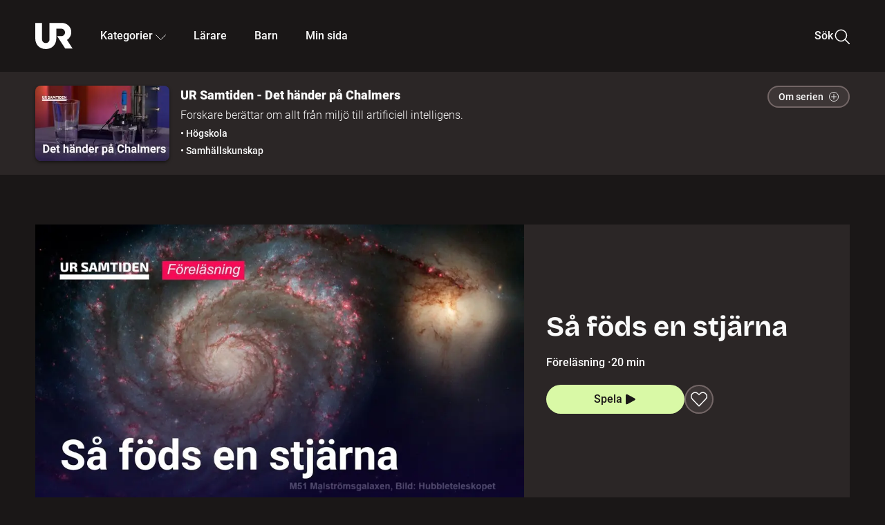

--- FILE ---
content_type: text/html; charset=utf-8
request_url: https://embed.ur.se/program/228204-ur-samtiden-det-hander-pa-chalmers-sa-fods-en-stjarna
body_size: 15758
content:
<!DOCTYPE html><html lang="sv"><head><link rel="preload" href="/fonts/Roboto-300.woff2" as="font" crossorigin="" data-next-head=""/><link rel="preload" href="/fonts/Roboto-500.woff2" as="font" crossorigin="" data-next-head=""/><link rel="preload" href="/fonts/Roboto-900.woff2" as="font" crossorigin="" data-next-head=""/><link rel="icon" href="/favicon.ico" data-next-head=""/><meta charSet="utf-8" data-next-head=""/><meta name="viewport" content="width=device-width, initial-scale=1.0, user-scalable=yes" data-next-head=""/><meta name="format-detection" content="telephone=no" data-next-head=""/><link rel="icon" sizes="192x192" href="/touch-icons/touch-icon-192x192.png" data-next-head=""/><link rel="apple-touch-icon" sizes="192x192" href="/touch-icons/touch-icon-192x192.png" data-next-head=""/><link rel="apple-touch-icon" sizes="180x180" href="/touch-icons/touch-icon-180x180.png" data-next-head=""/><link rel="apple-touch-icon" sizes="152x152" href="/touch-icons/touch-icon-152x152.png" data-next-head=""/><link rel="apple-touch-icon" sizes="144x144" href="/touch-icons/touch-icon-144x144.png" data-next-head=""/><link rel="apple-touch-icon" sizes="120x120" href="/touch-icons/touch-icon-120x120.png" data-next-head=""/><link rel="apple-touch-icon" sizes="114x114" href="/touch-icons/touch-icon-114x114.png" data-next-head=""/><link rel="apple-touch-icon" sizes="76x76" href="/touch-icons/touch-icon-76x76.png" data-next-head=""/><link rel="apple-touch-icon" sizes="72x72" href="/touch-icons/touch-icon-72x72.png" data-next-head=""/><link rel="shortcut icon" href="/favicon.ico" data-next-head=""/><link rel="manifest" href="/manifest.json" data-next-head=""/><title data-next-head="">UR Samtiden - Det händer på Chalmers: Så föds en stjärna | UR Play</title><meta name="description" content="Det finns 100 miljarder galaxer i universum och i varje galax finns det 100 miljarder stjärnor. Men hur föds en stjärna? Andri Spilker, doktorand inom astrofysik, berättar om förutsättningarna för en stjärnas tillkomst. Inspelat den 20 april 2022 på Chalmers tekniska högskola i Göteborg. Arrangör: Chalmers tekniska högskola." data-next-head=""/><link rel="canonical" href="https://urplay.se/program/228204-ur-samtiden-det-hander-pa-chalmers-sa-fods-en-stjarna" data-next-head=""/><meta property="og:title" content="UR Samtiden - Det händer på Chalmers: Så föds en stjärna | UR Play" data-next-head=""/><meta property="og:locale" content="sv_SE" data-next-head=""/><meta property="og:site_name" content="urplay.se" data-next-head=""/><meta property="og:image" content="https://some-assets.ur.se/some/urplay/228204/hd.jpg" data-next-head=""/><meta property="og:url" content="https://urplay.se/program/228204-ur-samtiden-det-hander-pa-chalmers-sa-fods-en-stjarna" data-next-head=""/><meta property="og:description" content="Det finns 100 miljarder galaxer i universum och i varje galax finns det 100 miljarder stjärnor. Men hur föds en stjärna? Andri Spilker, doktorand inom astrofysik, berättar om förutsättningarna för en stjärnas tillkomst. Inspelat den 20 april 2022 på Chalmers tekniska högskola i Göteborg. Arrangör: Chalmers tekniska högskola." data-next-head=""/><link rel="preload" as="image" imageSrcSet="/_next/image?url=https%3A%2F%2Fassets.ur.se%2Fid%2F228204%2Fimages%2F1_xl.jpg&amp;w=128&amp;q=75 128w, /_next/image?url=https%3A%2F%2Fassets.ur.se%2Fid%2F228204%2Fimages%2F1_xl.jpg&amp;w=256&amp;q=75 256w, /_next/image?url=https%3A%2F%2Fassets.ur.se%2Fid%2F228204%2Fimages%2F1_xl.jpg&amp;w=384&amp;q=75 384w, /_next/image?url=https%3A%2F%2Fassets.ur.se%2Fid%2F228204%2Fimages%2F1_xl.jpg&amp;w=640&amp;q=75 640w, /_next/image?url=https%3A%2F%2Fassets.ur.se%2Fid%2F228204%2Fimages%2F1_xl.jpg&amp;w=768&amp;q=75 768w, /_next/image?url=https%3A%2F%2Fassets.ur.se%2Fid%2F228204%2Fimages%2F1_xl.jpg&amp;w=1201&amp;q=75 1201w, /_next/image?url=https%3A%2F%2Fassets.ur.se%2Fid%2F228204%2Fimages%2F1_xl.jpg&amp;w=1441&amp;q=75 1441w, /_next/image?url=https%3A%2F%2Fassets.ur.se%2Fid%2F228204%2Fimages%2F1_xl.jpg&amp;w=1601&amp;q=75 1601w" imageSizes="(min-width: 1600px) 1216px, (min-width: 1201px) calc(100vw - 16vw), 100vw" data-next-head=""/><script id="cookiebot-google-consent-mode" data-cookieconsent="ignore" data-nscript="beforeInteractive">
              window.dataLayer = window.dataLayer || [];
              function gtag() {
                  dataLayer.push(arguments);
              }
              gtag('consent', 'default', {
                  'ad_personalization': 'denied',
                  'ad_storage': 'denied',
                  'ad_user_data': 'denied',
                  'analytics_storage': 'denied',
                  'functionality_storage': 'denied',
                  'personalization_storage': 'denied',
                  'security_storage': 'granted',
                  'wait_for_update': 500,
              });
              gtag("set", "ads_data_redaction", true);
              gtag("set", "url_passthrough", false);
          </script><link rel="preload" href="/_next/static/chunks/7076bda25b28cdb3.css" as="style"/><link rel="stylesheet" href="/_next/static/chunks/7076bda25b28cdb3.css" data-n-g=""/><link rel="preload" href="/_next/static/chunks/958646ebf048c4a6.css" as="style"/><link rel="stylesheet" href="/_next/static/chunks/958646ebf048c4a6.css" data-n-p=""/><link rel="preload" href="/_next/static/chunks/d77254097e403903.css" as="style"/><link rel="stylesheet" href="/_next/static/chunks/d77254097e403903.css" data-n-p=""/><link rel="preload" href="/_next/static/chunks/12e8b19316f7bdf6.css" as="style"/><link rel="stylesheet" href="/_next/static/chunks/12e8b19316f7bdf6.css" data-n-p=""/><noscript data-n-css=""></noscript><script id="Cookiebot" src="https://consent.cookiebot.com/uc.js" data-cbid="60f149ef-77bc-47f4-90c1-a55c6b64370d" type="text/javascript" defer="" data-nscript="beforeInteractive"></script><script src="/_next/static/chunks/edd913e8f2b198d0.js" defer=""></script><script src="/_next/static/chunks/be339ceea961a466.js" defer=""></script><script src="/_next/static/chunks/fd090f91ffbf2c6f.js" defer=""></script><script src="/_next/static/chunks/90921fb4a9d345f7.js" defer=""></script><script src="/_next/static/chunks/e5a8744d5ca3ef75.js" defer=""></script><script src="/_next/static/chunks/ecaa78903e1eaa47.js" defer=""></script><script src="/_next/static/chunks/44782f074879ae1a.js" defer=""></script><script src="/_next/static/chunks/d55b647f25fece3b.js" defer=""></script><script src="/_next/static/chunks/turbopack-1c880d3181e545ca.js" defer=""></script><script src="/_next/static/chunks/ebfb5b0b4c5c9dc6.js" defer=""></script><script src="/_next/static/chunks/76bdf75e52b97474.js" defer=""></script><script src="/_next/static/chunks/70885da221265fe3.js" defer=""></script><script src="/_next/static/chunks/da3f7ac6a4d367b7.js" defer=""></script><script src="/_next/static/chunks/bc15db496a6ddfb4.js" defer=""></script><script src="/_next/static/chunks/d87de7dc09f7efad.js" defer=""></script><script src="/_next/static/chunks/1cc09aafe38bea2b.js" defer=""></script><script src="/_next/static/chunks/f065a911e7e0e397.js" defer=""></script><script src="/_next/static/chunks/turbopack-813cf059997ee961.js" defer=""></script><script src="/_next/static/oinfORO9gN3n7NqTBZJoo/_ssgManifest.js" defer=""></script><script src="/_next/static/oinfORO9gN3n7NqTBZJoo/_buildManifest.js" defer=""></script><meta name="sentry-trace" content="dc95e9dad2afe41b12f8f4395fc57b3f-32596b080388ca65-0"/><meta name="baggage" content="sentry-environment=production,sentry-public_key=ef851232e4a5b9cdde2454c5acff091c,sentry-trace_id=dc95e9dad2afe41b12f8f4395fc57b3f,sentry-sampled=false,sentry-sample_rand=0.21877389644982792,sentry-sample_rate=0.01"/></head><body><div id="__next"><div class="Layout-module__fmZ1UG__mainBackground"><header class=""><div class="SiteHeader-module__gsr0IW__siteHeader"><div class="SiteHeader-module__gsr0IW__wrapper"><button id="resetFocus" tabindex="-1" aria-hidden="true" class="SiteHeader-module__gsr0IW__resetFocusButton"></button><a class="SiteHeader-module__gsr0IW__accessibilityLinks" href="#huvudinnehall">Till huvudinnehåll</a><div class="SiteHeader-module__gsr0IW__menuContainer SiteHeader-module__gsr0IW__hideMenu"><nav aria-label="Huvudmeny" class="PrimaryNavigation-module__g0Mera__navigation" tabindex="-1"><ul class="menu PrimaryNavigation-module__g0Mera__menuWrapper"><li class="PrimaryNavigation-module__g0Mera__logoItem"><div class="PrimaryNavigation-module__g0Mera__mobileCloseButtonContainer"><button class="PrimaryNavigation-module__g0Mera__mobileCloseButton" aria-label="Stäng huvudmeny" aria-controls="Huvudmeny" aria-expanded="false"><svg xmlns="http://www.w3.org/2000/svg" width="24" height="24" viewBox="0 0 24 24" aria-hidden="true" focusable="false" class="PrimaryNavigation-module__g0Mera__closeIcon"><path fill="none" fill-rule="evenodd" stroke="#110737" stroke-linecap="round" stroke-linejoin="round" stroke-width="1.5" d="m4.5 19.5 15-15m-15 0 15 15"></path></svg></button></div><a class="PrimaryNavigation-module__g0Mera__logoLink" data-trk-primary-navigation="Logo" href="/"><svg xmlns="http://www.w3.org/2000/svg" width="200" height="200" viewBox="0 0 200 200" class="PrimaryNavigation-module__g0Mera__logo" focusable="false" role="img" aria-label="UR Play"><path fill="#FFF" fill-rule="evenodd" d="M169.92 125.104c13.91-8.81 23.22-24.207 23.019-41.648C193.253 56.257 170.449 34 143.115 34H76.347v87.325c0 12.838-8.964 20.61-20.02 20.61-11.058 0-20.022-7.772-20.022-20.61V34H0v82.572C0 153.03 25.218 174 56.326 174c31.109 0 56.325-20.97 56.325-57.428V64.85h26.147c10.995 0 20.3 8.564 20.625 19.5.336 11.364-8.852 20.713-20.197 20.713H117.4l43.065 66.312H200z"></path></svg></a></li><li class="PrimaryNavigation-module__g0Mera__navItem PrimaryNavigation-module__g0Mera__categoriesNavItemDesktop"><button aria-expanded="false" data-trk-primary-navigation-kategorier="closed" class="NavDropdown-module__Tj6GOG__navButton" data-trk-primary-navigation="Kategorier" type="button">Kategorier<svg xmlns="http://www.w3.org/2000/svg" width="24" height="24" viewBox="0 0 24 24" aria-hidden="true" class="NavDropdown-module__Tj6GOG__caret Caret-module__Bw2tFq__down" focusable="false"><path fill="none" stroke="#110737" stroke-linecap="round" stroke-linejoin="round" stroke-width="1.5" d="M23.25 16.689 12.53 5.97a.75.75 0 0 0-1.06 0L.75 16.689"></path></svg></button><div class="NavDropdown-module__Tj6GOG__navMenu"><div aria-hidden="true" class="CategoriesMenu-module__nuJBlW__backdrop CategoriesMenu-module__nuJBlW__noBackdrop"></div><div class="CategoriesMenu-module__nuJBlW__categoriesMenu"><div class="CategoriesMenu-module__nuJBlW__topRow"><a tabindex="0" class="Button-module__s3b5nq__button Button-module__s3b5nq__secondaryButton Button-module__s3b5nq__linkButton Button-module__s3b5nq__smallButton Button-module__s3b5nq__chipButton" href="/bladdra/alla-kategorier">Alla kategorier</a><a tabindex="0" class="Button-module__s3b5nq__button Button-module__s3b5nq__secondaryButton Button-module__s3b5nq__linkButton Button-module__s3b5nq__smallButton Button-module__s3b5nq__chipButton" href="/bladdra/alla-program">Program A till Ö</a></div><ul class="CategoriesMenu-module__nuJBlW__highlightedCategories"><li class="NavigationListItem-module__T6YIQq__item CategoriesMenu-module__nuJBlW__categoryItem"><div class="NavigationListItem-module__T6YIQq__imageOverlay"></div><img alt="" loading="lazy" width="640" height="360" decoding="async" data-nimg="1" class="NavigationListItem-module__T6YIQq__categoryImage" style="color:transparent" sizes="(min-width: 1600px) calc(1216px * .24), (min-width: 1201px) calc((100vw - 16vw) * .24), (min-width: 768px) 24vw, (min-width: 640px) 48vw, 38vw" srcSet="/_next/image?url=https%3A%2F%2Fur.imagevault.app%2Fpublishedmedia%2F9m6olbh6d9ei2kyj2kmu%2Fsyntolkatny.png&amp;w=128&amp;q=75 128w, /_next/image?url=https%3A%2F%2Fur.imagevault.app%2Fpublishedmedia%2F9m6olbh6d9ei2kyj2kmu%2Fsyntolkatny.png&amp;w=256&amp;q=75 256w, /_next/image?url=https%3A%2F%2Fur.imagevault.app%2Fpublishedmedia%2F9m6olbh6d9ei2kyj2kmu%2Fsyntolkatny.png&amp;w=384&amp;q=75 384w, /_next/image?url=https%3A%2F%2Fur.imagevault.app%2Fpublishedmedia%2F9m6olbh6d9ei2kyj2kmu%2Fsyntolkatny.png&amp;w=640&amp;q=75 640w, /_next/image?url=https%3A%2F%2Fur.imagevault.app%2Fpublishedmedia%2F9m6olbh6d9ei2kyj2kmu%2Fsyntolkatny.png&amp;w=768&amp;q=75 768w, /_next/image?url=https%3A%2F%2Fur.imagevault.app%2Fpublishedmedia%2F9m6olbh6d9ei2kyj2kmu%2Fsyntolkatny.png&amp;w=1201&amp;q=75 1201w, /_next/image?url=https%3A%2F%2Fur.imagevault.app%2Fpublishedmedia%2F9m6olbh6d9ei2kyj2kmu%2Fsyntolkatny.png&amp;w=1441&amp;q=75 1441w, /_next/image?url=https%3A%2F%2Fur.imagevault.app%2Fpublishedmedia%2F9m6olbh6d9ei2kyj2kmu%2Fsyntolkatny.png&amp;w=1601&amp;q=75 1601w" src="/_next/image?url=https%3A%2F%2Fur.imagevault.app%2Fpublishedmedia%2F9m6olbh6d9ei2kyj2kmu%2Fsyntolkatny.png&amp;w=1601&amp;q=75"/><a class="NavigationListItem-module__T6YIQq__categoryLink" data-trk-categories-menu="Syntolkat" href="/bladdra/syntolkat"><span class="NavigationListItem-module__T6YIQq__linkText">Syntolkat</span></a><div class="NavigationListItem-module__T6YIQq__gradient"></div></li><li class="NavigationListItem-module__T6YIQq__item CategoriesMenu-module__nuJBlW__categoryItem"><div class="NavigationListItem-module__T6YIQq__imageOverlay"></div><img alt="" loading="lazy" width="640" height="360" decoding="async" data-nimg="1" class="NavigationListItem-module__T6YIQq__categoryImage" style="color:transparent" sizes="(min-width: 1600px) calc(1216px * .24), (min-width: 1201px) calc((100vw - 16vw) * .24), (min-width: 768px) 24vw, (min-width: 640px) 48vw, 38vw" srcSet="/_next/image?url=https%3A%2F%2Fur.imagevault.app%2Fpublishedmedia%2Frhqa3paguquththzuoa4%2Fdokumenta-rny.png&amp;w=128&amp;q=75 128w, /_next/image?url=https%3A%2F%2Fur.imagevault.app%2Fpublishedmedia%2Frhqa3paguquththzuoa4%2Fdokumenta-rny.png&amp;w=256&amp;q=75 256w, /_next/image?url=https%3A%2F%2Fur.imagevault.app%2Fpublishedmedia%2Frhqa3paguquththzuoa4%2Fdokumenta-rny.png&amp;w=384&amp;q=75 384w, /_next/image?url=https%3A%2F%2Fur.imagevault.app%2Fpublishedmedia%2Frhqa3paguquththzuoa4%2Fdokumenta-rny.png&amp;w=640&amp;q=75 640w, /_next/image?url=https%3A%2F%2Fur.imagevault.app%2Fpublishedmedia%2Frhqa3paguquththzuoa4%2Fdokumenta-rny.png&amp;w=768&amp;q=75 768w, /_next/image?url=https%3A%2F%2Fur.imagevault.app%2Fpublishedmedia%2Frhqa3paguquththzuoa4%2Fdokumenta-rny.png&amp;w=1201&amp;q=75 1201w, /_next/image?url=https%3A%2F%2Fur.imagevault.app%2Fpublishedmedia%2Frhqa3paguquththzuoa4%2Fdokumenta-rny.png&amp;w=1441&amp;q=75 1441w, /_next/image?url=https%3A%2F%2Fur.imagevault.app%2Fpublishedmedia%2Frhqa3paguquththzuoa4%2Fdokumenta-rny.png&amp;w=1601&amp;q=75 1601w" src="/_next/image?url=https%3A%2F%2Fur.imagevault.app%2Fpublishedmedia%2Frhqa3paguquththzuoa4%2Fdokumenta-rny.png&amp;w=1601&amp;q=75"/><a class="NavigationListItem-module__T6YIQq__categoryLink" data-trk-categories-menu="Dokumentär" href="/bladdra/dokumentar"><span class="NavigationListItem-module__T6YIQq__linkText">Dokumentär</span></a><div class="NavigationListItem-module__T6YIQq__gradient"></div></li><li class="NavigationListItem-module__T6YIQq__item CategoriesMenu-module__nuJBlW__categoryItem"><div class="NavigationListItem-module__T6YIQq__imageOverlay"></div><img alt="" loading="lazy" width="640" height="360" decoding="async" data-nimg="1" class="NavigationListItem-module__T6YIQq__categoryImage" style="color:transparent" sizes="(min-width: 1600px) calc(1216px * .24), (min-width: 1201px) calc((100vw - 16vw) * .24), (min-width: 768px) 24vw, (min-width: 640px) 48vw, 38vw" srcSet="/_next/image?url=https%3A%2F%2Fur.imagevault.app%2Fpublishedmedia%2Fash3p5xkwl2oxew6vpk0%2FKortfilm_kategori.png&amp;w=128&amp;q=75 128w, /_next/image?url=https%3A%2F%2Fur.imagevault.app%2Fpublishedmedia%2Fash3p5xkwl2oxew6vpk0%2FKortfilm_kategori.png&amp;w=256&amp;q=75 256w, /_next/image?url=https%3A%2F%2Fur.imagevault.app%2Fpublishedmedia%2Fash3p5xkwl2oxew6vpk0%2FKortfilm_kategori.png&amp;w=384&amp;q=75 384w, /_next/image?url=https%3A%2F%2Fur.imagevault.app%2Fpublishedmedia%2Fash3p5xkwl2oxew6vpk0%2FKortfilm_kategori.png&amp;w=640&amp;q=75 640w, /_next/image?url=https%3A%2F%2Fur.imagevault.app%2Fpublishedmedia%2Fash3p5xkwl2oxew6vpk0%2FKortfilm_kategori.png&amp;w=768&amp;q=75 768w, /_next/image?url=https%3A%2F%2Fur.imagevault.app%2Fpublishedmedia%2Fash3p5xkwl2oxew6vpk0%2FKortfilm_kategori.png&amp;w=1201&amp;q=75 1201w, /_next/image?url=https%3A%2F%2Fur.imagevault.app%2Fpublishedmedia%2Fash3p5xkwl2oxew6vpk0%2FKortfilm_kategori.png&amp;w=1441&amp;q=75 1441w, /_next/image?url=https%3A%2F%2Fur.imagevault.app%2Fpublishedmedia%2Fash3p5xkwl2oxew6vpk0%2FKortfilm_kategori.png&amp;w=1601&amp;q=75 1601w" src="/_next/image?url=https%3A%2F%2Fur.imagevault.app%2Fpublishedmedia%2Fash3p5xkwl2oxew6vpk0%2FKortfilm_kategori.png&amp;w=1601&amp;q=75"/><a class="NavigationListItem-module__T6YIQq__categoryLink" data-trk-categories-menu="Kortfilm" href="/bladdra/kortfilm"><span class="NavigationListItem-module__T6YIQq__linkText">Kortfilm</span></a><div class="NavigationListItem-module__T6YIQq__gradient"></div></li><li class="NavigationListItem-module__T6YIQq__item CategoriesMenu-module__nuJBlW__categoryItem"><div class="NavigationListItem-module__T6YIQq__imageOverlay"></div><img alt="" loading="lazy" width="640" height="360" decoding="async" data-nimg="1" class="NavigationListItem-module__T6YIQq__categoryImage" style="color:transparent" sizes="(min-width: 1600px) calc(1216px * .24), (min-width: 1201px) calc((100vw - 16vw) * .24), (min-width: 768px) 24vw, (min-width: 640px) 48vw, 38vw" srcSet="/_next/image?url=https%3A%2F%2Fur.imagevault.app%2Fpublishedmedia%2F83s66kbxiipc46zanxcf%2Fdramany.png&amp;w=128&amp;q=75 128w, /_next/image?url=https%3A%2F%2Fur.imagevault.app%2Fpublishedmedia%2F83s66kbxiipc46zanxcf%2Fdramany.png&amp;w=256&amp;q=75 256w, /_next/image?url=https%3A%2F%2Fur.imagevault.app%2Fpublishedmedia%2F83s66kbxiipc46zanxcf%2Fdramany.png&amp;w=384&amp;q=75 384w, /_next/image?url=https%3A%2F%2Fur.imagevault.app%2Fpublishedmedia%2F83s66kbxiipc46zanxcf%2Fdramany.png&amp;w=640&amp;q=75 640w, /_next/image?url=https%3A%2F%2Fur.imagevault.app%2Fpublishedmedia%2F83s66kbxiipc46zanxcf%2Fdramany.png&amp;w=768&amp;q=75 768w, /_next/image?url=https%3A%2F%2Fur.imagevault.app%2Fpublishedmedia%2F83s66kbxiipc46zanxcf%2Fdramany.png&amp;w=1201&amp;q=75 1201w, /_next/image?url=https%3A%2F%2Fur.imagevault.app%2Fpublishedmedia%2F83s66kbxiipc46zanxcf%2Fdramany.png&amp;w=1441&amp;q=75 1441w, /_next/image?url=https%3A%2F%2Fur.imagevault.app%2Fpublishedmedia%2F83s66kbxiipc46zanxcf%2Fdramany.png&amp;w=1601&amp;q=75 1601w" src="/_next/image?url=https%3A%2F%2Fur.imagevault.app%2Fpublishedmedia%2F83s66kbxiipc46zanxcf%2Fdramany.png&amp;w=1601&amp;q=75"/><a class="NavigationListItem-module__T6YIQq__categoryLink" data-trk-categories-menu="Drama" href="/bladdra/drama"><span class="NavigationListItem-module__T6YIQq__linkText">Drama</span></a><div class="NavigationListItem-module__T6YIQq__gradient"></div></li><li class="NavigationListItem-module__T6YIQq__item CategoriesMenu-module__nuJBlW__categoryItem"><div class="NavigationListItem-module__T6YIQq__imageOverlay"></div><img alt="" loading="lazy" width="640" height="360" decoding="async" data-nimg="1" class="NavigationListItem-module__T6YIQq__categoryImage" style="color:transparent" sizes="(min-width: 1600px) calc(1216px * .24), (min-width: 1201px) calc((100vw - 16vw) * .24), (min-width: 768px) 24vw, (min-width: 640px) 48vw, 38vw" srcSet="/_next/image?url=https%3A%2F%2Fur.imagevault.app%2Fpublishedmedia%2Ft3a3nq9md6wi29ksvh3d%2Ffo-rela-sningarny.png&amp;w=128&amp;q=75 128w, /_next/image?url=https%3A%2F%2Fur.imagevault.app%2Fpublishedmedia%2Ft3a3nq9md6wi29ksvh3d%2Ffo-rela-sningarny.png&amp;w=256&amp;q=75 256w, /_next/image?url=https%3A%2F%2Fur.imagevault.app%2Fpublishedmedia%2Ft3a3nq9md6wi29ksvh3d%2Ffo-rela-sningarny.png&amp;w=384&amp;q=75 384w, /_next/image?url=https%3A%2F%2Fur.imagevault.app%2Fpublishedmedia%2Ft3a3nq9md6wi29ksvh3d%2Ffo-rela-sningarny.png&amp;w=640&amp;q=75 640w, /_next/image?url=https%3A%2F%2Fur.imagevault.app%2Fpublishedmedia%2Ft3a3nq9md6wi29ksvh3d%2Ffo-rela-sningarny.png&amp;w=768&amp;q=75 768w, /_next/image?url=https%3A%2F%2Fur.imagevault.app%2Fpublishedmedia%2Ft3a3nq9md6wi29ksvh3d%2Ffo-rela-sningarny.png&amp;w=1201&amp;q=75 1201w, /_next/image?url=https%3A%2F%2Fur.imagevault.app%2Fpublishedmedia%2Ft3a3nq9md6wi29ksvh3d%2Ffo-rela-sningarny.png&amp;w=1441&amp;q=75 1441w, /_next/image?url=https%3A%2F%2Fur.imagevault.app%2Fpublishedmedia%2Ft3a3nq9md6wi29ksvh3d%2Ffo-rela-sningarny.png&amp;w=1601&amp;q=75 1601w" src="/_next/image?url=https%3A%2F%2Fur.imagevault.app%2Fpublishedmedia%2Ft3a3nq9md6wi29ksvh3d%2Ffo-rela-sningarny.png&amp;w=1601&amp;q=75"/><a class="NavigationListItem-module__T6YIQq__categoryLink" data-trk-categories-menu="Föreläsningar" href="/bladdra/forelasningar"><span class="NavigationListItem-module__T6YIQq__linkText">Föreläsningar</span></a><div class="NavigationListItem-module__T6YIQq__gradient"></div></li><li class="NavigationListItem-module__T6YIQq__item CategoriesMenu-module__nuJBlW__categoryItem"><div class="NavigationListItem-module__T6YIQq__imageOverlay"></div><img alt="" loading="lazy" width="640" height="360" decoding="async" data-nimg="1" class="NavigationListItem-module__T6YIQq__categoryImage" style="color:transparent" sizes="(min-width: 1600px) calc(1216px * .24), (min-width: 1201px) calc((100vw - 16vw) * .24), (min-width: 768px) 24vw, (min-width: 640px) 48vw, 38vw" srcSet="/_next/image?url=https%3A%2F%2Fur.imagevault.app%2Fpublishedmedia%2Fche5jfu3y04eyx5x9jwm%2Fvetenskap.png&amp;w=128&amp;q=75 128w, /_next/image?url=https%3A%2F%2Fur.imagevault.app%2Fpublishedmedia%2Fche5jfu3y04eyx5x9jwm%2Fvetenskap.png&amp;w=256&amp;q=75 256w, /_next/image?url=https%3A%2F%2Fur.imagevault.app%2Fpublishedmedia%2Fche5jfu3y04eyx5x9jwm%2Fvetenskap.png&amp;w=384&amp;q=75 384w, /_next/image?url=https%3A%2F%2Fur.imagevault.app%2Fpublishedmedia%2Fche5jfu3y04eyx5x9jwm%2Fvetenskap.png&amp;w=640&amp;q=75 640w, /_next/image?url=https%3A%2F%2Fur.imagevault.app%2Fpublishedmedia%2Fche5jfu3y04eyx5x9jwm%2Fvetenskap.png&amp;w=768&amp;q=75 768w, /_next/image?url=https%3A%2F%2Fur.imagevault.app%2Fpublishedmedia%2Fche5jfu3y04eyx5x9jwm%2Fvetenskap.png&amp;w=1201&amp;q=75 1201w, /_next/image?url=https%3A%2F%2Fur.imagevault.app%2Fpublishedmedia%2Fche5jfu3y04eyx5x9jwm%2Fvetenskap.png&amp;w=1441&amp;q=75 1441w, /_next/image?url=https%3A%2F%2Fur.imagevault.app%2Fpublishedmedia%2Fche5jfu3y04eyx5x9jwm%2Fvetenskap.png&amp;w=1601&amp;q=75 1601w" src="/_next/image?url=https%3A%2F%2Fur.imagevault.app%2Fpublishedmedia%2Fche5jfu3y04eyx5x9jwm%2Fvetenskap.png&amp;w=1601&amp;q=75"/><a class="NavigationListItem-module__T6YIQq__categoryLink" data-trk-categories-menu="Vetenskap &amp; teknik" href="/bladdra/vetenskap"><span class="NavigationListItem-module__T6YIQq__linkText">Vetenskap &amp; teknik</span></a><div class="NavigationListItem-module__T6YIQq__gradient"></div></li><li class="NavigationListItem-module__T6YIQq__item CategoriesMenu-module__nuJBlW__categoryItem"><div class="NavigationListItem-module__T6YIQq__imageOverlay"></div><img alt="" loading="lazy" width="640" height="360" decoding="async" data-nimg="1" class="NavigationListItem-module__T6YIQq__categoryImage" style="color:transparent" sizes="(min-width: 1600px) calc(1216px * .24), (min-width: 1201px) calc((100vw - 16vw) * .24), (min-width: 768px) 24vw, (min-width: 640px) 48vw, 38vw" srcSet="/_next/image?url=https%3A%2F%2Fur.imagevault.app%2Fpublishedmedia%2Fx9un8m0h5shqn4bds1ig%2FPoddar_kategori.png&amp;w=128&amp;q=75 128w, /_next/image?url=https%3A%2F%2Fur.imagevault.app%2Fpublishedmedia%2Fx9un8m0h5shqn4bds1ig%2FPoddar_kategori.png&amp;w=256&amp;q=75 256w, /_next/image?url=https%3A%2F%2Fur.imagevault.app%2Fpublishedmedia%2Fx9un8m0h5shqn4bds1ig%2FPoddar_kategori.png&amp;w=384&amp;q=75 384w, /_next/image?url=https%3A%2F%2Fur.imagevault.app%2Fpublishedmedia%2Fx9un8m0h5shqn4bds1ig%2FPoddar_kategori.png&amp;w=640&amp;q=75 640w, /_next/image?url=https%3A%2F%2Fur.imagevault.app%2Fpublishedmedia%2Fx9un8m0h5shqn4bds1ig%2FPoddar_kategori.png&amp;w=768&amp;q=75 768w, /_next/image?url=https%3A%2F%2Fur.imagevault.app%2Fpublishedmedia%2Fx9un8m0h5shqn4bds1ig%2FPoddar_kategori.png&amp;w=1201&amp;q=75 1201w, /_next/image?url=https%3A%2F%2Fur.imagevault.app%2Fpublishedmedia%2Fx9un8m0h5shqn4bds1ig%2FPoddar_kategori.png&amp;w=1441&amp;q=75 1441w, /_next/image?url=https%3A%2F%2Fur.imagevault.app%2Fpublishedmedia%2Fx9un8m0h5shqn4bds1ig%2FPoddar_kategori.png&amp;w=1601&amp;q=75 1601w" src="/_next/image?url=https%3A%2F%2Fur.imagevault.app%2Fpublishedmedia%2Fx9un8m0h5shqn4bds1ig%2FPoddar_kategori.png&amp;w=1601&amp;q=75"/><a class="NavigationListItem-module__T6YIQq__categoryLink" data-trk-categories-menu="Poddar" href="/bladdra/poddar"><span class="NavigationListItem-module__T6YIQq__linkText">Poddar</span></a><div class="NavigationListItem-module__T6YIQq__gradient"></div></li><li class="NavigationListItem-module__T6YIQq__item CategoriesMenu-module__nuJBlW__categoryItem"><div class="NavigationListItem-module__T6YIQq__imageOverlay"></div><img alt="" loading="lazy" width="640" height="360" decoding="async" data-nimg="1" class="NavigationListItem-module__T6YIQq__categoryImage" style="color:transparent" sizes="(min-width: 1600px) calc(1216px * .24), (min-width: 1201px) calc((100vw - 16vw) * .24), (min-width: 768px) 24vw, (min-width: 640px) 48vw, 38vw" srcSet="/_next/image?url=https%3A%2F%2Fur.imagevault.app%2Fpublishedmedia%2Ftimhztx0qp288dcg6p04%2Fteckenspra-k3.png&amp;w=128&amp;q=75 128w, /_next/image?url=https%3A%2F%2Fur.imagevault.app%2Fpublishedmedia%2Ftimhztx0qp288dcg6p04%2Fteckenspra-k3.png&amp;w=256&amp;q=75 256w, /_next/image?url=https%3A%2F%2Fur.imagevault.app%2Fpublishedmedia%2Ftimhztx0qp288dcg6p04%2Fteckenspra-k3.png&amp;w=384&amp;q=75 384w, /_next/image?url=https%3A%2F%2Fur.imagevault.app%2Fpublishedmedia%2Ftimhztx0qp288dcg6p04%2Fteckenspra-k3.png&amp;w=640&amp;q=75 640w, /_next/image?url=https%3A%2F%2Fur.imagevault.app%2Fpublishedmedia%2Ftimhztx0qp288dcg6p04%2Fteckenspra-k3.png&amp;w=768&amp;q=75 768w, /_next/image?url=https%3A%2F%2Fur.imagevault.app%2Fpublishedmedia%2Ftimhztx0qp288dcg6p04%2Fteckenspra-k3.png&amp;w=1201&amp;q=75 1201w, /_next/image?url=https%3A%2F%2Fur.imagevault.app%2Fpublishedmedia%2Ftimhztx0qp288dcg6p04%2Fteckenspra-k3.png&amp;w=1441&amp;q=75 1441w, /_next/image?url=https%3A%2F%2Fur.imagevault.app%2Fpublishedmedia%2Ftimhztx0qp288dcg6p04%2Fteckenspra-k3.png&amp;w=1601&amp;q=75 1601w" src="/_next/image?url=https%3A%2F%2Fur.imagevault.app%2Fpublishedmedia%2Ftimhztx0qp288dcg6p04%2Fteckenspra-k3.png&amp;w=1601&amp;q=75"/><a class="NavigationListItem-module__T6YIQq__categoryLink" data-trk-categories-menu="Svenskt teckenspråk" href="/bladdra/svenskt-teckensprak"><span class="NavigationListItem-module__T6YIQq__linkText">Svenskt teckenspråk</span></a><div class="NavigationListItem-module__T6YIQq__gradient"></div></li></ul><div><span class="CategoriesMenu-module__nuJBlW__headingMinorityLanguages">Nationella minoriteter</span><ul class="CategoriesMenu-module__nuJBlW__minorityLanguages"><li class="NavigationListItem-module__T6YIQq__item CategoriesMenu-module__nuJBlW__minorityLanguagesItem"><div class="NavigationListItem-module__T6YIQq__imageOverlay"></div><img alt="" loading="lazy" width="640" height="360" decoding="async" data-nimg="1" class="NavigationListItem-module__T6YIQq__categoryImage" style="color:transparent" sizes="(min-width: 1600px) calc(1216px * .24), (min-width: 1201px) calc((100vw - 16vw) * .24), (min-width: 768px) 24vw, (min-width: 640px) 48vw, 38vw" srcSet="/_next/image?url=https%3A%2F%2Fur.imagevault.app%2Fpublishedmedia%2Fgklph3j35xmoo3pfe33m%2FFinska.png&amp;w=128&amp;q=75 128w, /_next/image?url=https%3A%2F%2Fur.imagevault.app%2Fpublishedmedia%2Fgklph3j35xmoo3pfe33m%2FFinska.png&amp;w=256&amp;q=75 256w, /_next/image?url=https%3A%2F%2Fur.imagevault.app%2Fpublishedmedia%2Fgklph3j35xmoo3pfe33m%2FFinska.png&amp;w=384&amp;q=75 384w, /_next/image?url=https%3A%2F%2Fur.imagevault.app%2Fpublishedmedia%2Fgklph3j35xmoo3pfe33m%2FFinska.png&amp;w=640&amp;q=75 640w, /_next/image?url=https%3A%2F%2Fur.imagevault.app%2Fpublishedmedia%2Fgklph3j35xmoo3pfe33m%2FFinska.png&amp;w=768&amp;q=75 768w, /_next/image?url=https%3A%2F%2Fur.imagevault.app%2Fpublishedmedia%2Fgklph3j35xmoo3pfe33m%2FFinska.png&amp;w=1201&amp;q=75 1201w, /_next/image?url=https%3A%2F%2Fur.imagevault.app%2Fpublishedmedia%2Fgklph3j35xmoo3pfe33m%2FFinska.png&amp;w=1441&amp;q=75 1441w, /_next/image?url=https%3A%2F%2Fur.imagevault.app%2Fpublishedmedia%2Fgklph3j35xmoo3pfe33m%2FFinska.png&amp;w=1601&amp;q=75 1601w" src="/_next/image?url=https%3A%2F%2Fur.imagevault.app%2Fpublishedmedia%2Fgklph3j35xmoo3pfe33m%2FFinska.png&amp;w=1601&amp;q=75"/><a class="NavigationListItem-module__T6YIQq__categoryLink" data-trk-categories-menu="Finska" href="/bladdra/finska"><span class="NavigationListItem-module__T6YIQq__linkText">Finska</span></a><div class="NavigationListItem-module__T6YIQq__gradient"></div></li><li class="NavigationListItem-module__T6YIQq__item CategoriesMenu-module__nuJBlW__minorityLanguagesItem"><div class="NavigationListItem-module__T6YIQq__imageOverlay"></div><img alt="" loading="lazy" width="640" height="360" decoding="async" data-nimg="1" class="NavigationListItem-module__T6YIQq__categoryImage" style="color:transparent" sizes="(min-width: 1600px) calc(1216px * .24), (min-width: 1201px) calc((100vw - 16vw) * .24), (min-width: 768px) 24vw, (min-width: 640px) 48vw, 38vw" srcSet="/_next/image?url=https%3A%2F%2Fur.imagevault.app%2Fpublishedmedia%2Fymydi91ihy6x98yto9ev%2FJiddisch.png&amp;w=128&amp;q=75 128w, /_next/image?url=https%3A%2F%2Fur.imagevault.app%2Fpublishedmedia%2Fymydi91ihy6x98yto9ev%2FJiddisch.png&amp;w=256&amp;q=75 256w, /_next/image?url=https%3A%2F%2Fur.imagevault.app%2Fpublishedmedia%2Fymydi91ihy6x98yto9ev%2FJiddisch.png&amp;w=384&amp;q=75 384w, /_next/image?url=https%3A%2F%2Fur.imagevault.app%2Fpublishedmedia%2Fymydi91ihy6x98yto9ev%2FJiddisch.png&amp;w=640&amp;q=75 640w, /_next/image?url=https%3A%2F%2Fur.imagevault.app%2Fpublishedmedia%2Fymydi91ihy6x98yto9ev%2FJiddisch.png&amp;w=768&amp;q=75 768w, /_next/image?url=https%3A%2F%2Fur.imagevault.app%2Fpublishedmedia%2Fymydi91ihy6x98yto9ev%2FJiddisch.png&amp;w=1201&amp;q=75 1201w, /_next/image?url=https%3A%2F%2Fur.imagevault.app%2Fpublishedmedia%2Fymydi91ihy6x98yto9ev%2FJiddisch.png&amp;w=1441&amp;q=75 1441w, /_next/image?url=https%3A%2F%2Fur.imagevault.app%2Fpublishedmedia%2Fymydi91ihy6x98yto9ev%2FJiddisch.png&amp;w=1601&amp;q=75 1601w" src="/_next/image?url=https%3A%2F%2Fur.imagevault.app%2Fpublishedmedia%2Fymydi91ihy6x98yto9ev%2FJiddisch.png&amp;w=1601&amp;q=75"/><a class="NavigationListItem-module__T6YIQq__categoryLink" data-trk-categories-menu="Jiddisch" href="/bladdra/jiddisch"><span class="NavigationListItem-module__T6YIQq__linkText">Jiddisch</span></a><div class="NavigationListItem-module__T6YIQq__gradient"></div></li><li class="NavigationListItem-module__T6YIQq__item CategoriesMenu-module__nuJBlW__minorityLanguagesItem"><div class="NavigationListItem-module__T6YIQq__imageOverlay"></div><img alt="" loading="lazy" width="640" height="360" decoding="async" data-nimg="1" class="NavigationListItem-module__T6YIQq__categoryImage" style="color:transparent" sizes="(min-width: 1600px) calc(1216px * .24), (min-width: 1201px) calc((100vw - 16vw) * .24), (min-width: 768px) 24vw, (min-width: 640px) 48vw, 38vw" srcSet="/_next/image?url=https%3A%2F%2Fur.imagevault.app%2Fpublishedmedia%2F1cm4gy0uzaqmvfi9mgv7%2FMea-nkieli.png&amp;w=128&amp;q=75 128w, /_next/image?url=https%3A%2F%2Fur.imagevault.app%2Fpublishedmedia%2F1cm4gy0uzaqmvfi9mgv7%2FMea-nkieli.png&amp;w=256&amp;q=75 256w, /_next/image?url=https%3A%2F%2Fur.imagevault.app%2Fpublishedmedia%2F1cm4gy0uzaqmvfi9mgv7%2FMea-nkieli.png&amp;w=384&amp;q=75 384w, /_next/image?url=https%3A%2F%2Fur.imagevault.app%2Fpublishedmedia%2F1cm4gy0uzaqmvfi9mgv7%2FMea-nkieli.png&amp;w=640&amp;q=75 640w, /_next/image?url=https%3A%2F%2Fur.imagevault.app%2Fpublishedmedia%2F1cm4gy0uzaqmvfi9mgv7%2FMea-nkieli.png&amp;w=768&amp;q=75 768w, /_next/image?url=https%3A%2F%2Fur.imagevault.app%2Fpublishedmedia%2F1cm4gy0uzaqmvfi9mgv7%2FMea-nkieli.png&amp;w=1201&amp;q=75 1201w, /_next/image?url=https%3A%2F%2Fur.imagevault.app%2Fpublishedmedia%2F1cm4gy0uzaqmvfi9mgv7%2FMea-nkieli.png&amp;w=1441&amp;q=75 1441w, /_next/image?url=https%3A%2F%2Fur.imagevault.app%2Fpublishedmedia%2F1cm4gy0uzaqmvfi9mgv7%2FMea-nkieli.png&amp;w=1601&amp;q=75 1601w" src="/_next/image?url=https%3A%2F%2Fur.imagevault.app%2Fpublishedmedia%2F1cm4gy0uzaqmvfi9mgv7%2FMea-nkieli.png&amp;w=1601&amp;q=75"/><a class="NavigationListItem-module__T6YIQq__categoryLink" data-trk-categories-menu="Meänkieli" href="/bladdra/meankieli"><span class="NavigationListItem-module__T6YIQq__linkText">Meänkieli</span></a><div class="NavigationListItem-module__T6YIQq__gradient"></div></li><li class="NavigationListItem-module__T6YIQq__item CategoriesMenu-module__nuJBlW__minorityLanguagesItem"><div class="NavigationListItem-module__T6YIQq__imageOverlay"></div><img alt="" loading="lazy" width="640" height="360" decoding="async" data-nimg="1" class="NavigationListItem-module__T6YIQq__categoryImage" style="color:transparent" sizes="(min-width: 1600px) calc(1216px * .24), (min-width: 1201px) calc((100vw - 16vw) * .24), (min-width: 768px) 24vw, (min-width: 640px) 48vw, 38vw" srcSet="/_next/image?url=https%3A%2F%2Fur.imagevault.app%2Fpublishedmedia%2Fy6yw0zv2rz1a1ucaccz7%2FRomani.png&amp;w=128&amp;q=75 128w, /_next/image?url=https%3A%2F%2Fur.imagevault.app%2Fpublishedmedia%2Fy6yw0zv2rz1a1ucaccz7%2FRomani.png&amp;w=256&amp;q=75 256w, /_next/image?url=https%3A%2F%2Fur.imagevault.app%2Fpublishedmedia%2Fy6yw0zv2rz1a1ucaccz7%2FRomani.png&amp;w=384&amp;q=75 384w, /_next/image?url=https%3A%2F%2Fur.imagevault.app%2Fpublishedmedia%2Fy6yw0zv2rz1a1ucaccz7%2FRomani.png&amp;w=640&amp;q=75 640w, /_next/image?url=https%3A%2F%2Fur.imagevault.app%2Fpublishedmedia%2Fy6yw0zv2rz1a1ucaccz7%2FRomani.png&amp;w=768&amp;q=75 768w, /_next/image?url=https%3A%2F%2Fur.imagevault.app%2Fpublishedmedia%2Fy6yw0zv2rz1a1ucaccz7%2FRomani.png&amp;w=1201&amp;q=75 1201w, /_next/image?url=https%3A%2F%2Fur.imagevault.app%2Fpublishedmedia%2Fy6yw0zv2rz1a1ucaccz7%2FRomani.png&amp;w=1441&amp;q=75 1441w, /_next/image?url=https%3A%2F%2Fur.imagevault.app%2Fpublishedmedia%2Fy6yw0zv2rz1a1ucaccz7%2FRomani.png&amp;w=1601&amp;q=75 1601w" src="/_next/image?url=https%3A%2F%2Fur.imagevault.app%2Fpublishedmedia%2Fy6yw0zv2rz1a1ucaccz7%2FRomani.png&amp;w=1601&amp;q=75"/><a class="NavigationListItem-module__T6YIQq__categoryLink" data-trk-categories-menu="Romani" href="/bladdra/romani"><span class="NavigationListItem-module__T6YIQq__linkText">Romani</span></a><div class="NavigationListItem-module__T6YIQq__gradient"></div></li><li class="NavigationListItem-module__T6YIQq__item CategoriesMenu-module__nuJBlW__minorityLanguagesItem"><div class="NavigationListItem-module__T6YIQq__imageOverlay"></div><img alt="" loading="lazy" width="640" height="360" decoding="async" data-nimg="1" class="NavigationListItem-module__T6YIQq__categoryImage" style="color:transparent" sizes="(min-width: 1600px) calc(1216px * .24), (min-width: 1201px) calc((100vw - 16vw) * .24), (min-width: 768px) 24vw, (min-width: 640px) 48vw, 38vw" srcSet="/_next/image?url=https%3A%2F%2Fur.imagevault.app%2Fpublishedmedia%2F7a5zwn4o490f3vmxm9ee%2FSamiska.png&amp;w=128&amp;q=75 128w, /_next/image?url=https%3A%2F%2Fur.imagevault.app%2Fpublishedmedia%2F7a5zwn4o490f3vmxm9ee%2FSamiska.png&amp;w=256&amp;q=75 256w, /_next/image?url=https%3A%2F%2Fur.imagevault.app%2Fpublishedmedia%2F7a5zwn4o490f3vmxm9ee%2FSamiska.png&amp;w=384&amp;q=75 384w, /_next/image?url=https%3A%2F%2Fur.imagevault.app%2Fpublishedmedia%2F7a5zwn4o490f3vmxm9ee%2FSamiska.png&amp;w=640&amp;q=75 640w, /_next/image?url=https%3A%2F%2Fur.imagevault.app%2Fpublishedmedia%2F7a5zwn4o490f3vmxm9ee%2FSamiska.png&amp;w=768&amp;q=75 768w, /_next/image?url=https%3A%2F%2Fur.imagevault.app%2Fpublishedmedia%2F7a5zwn4o490f3vmxm9ee%2FSamiska.png&amp;w=1201&amp;q=75 1201w, /_next/image?url=https%3A%2F%2Fur.imagevault.app%2Fpublishedmedia%2F7a5zwn4o490f3vmxm9ee%2FSamiska.png&amp;w=1441&amp;q=75 1441w, /_next/image?url=https%3A%2F%2Fur.imagevault.app%2Fpublishedmedia%2F7a5zwn4o490f3vmxm9ee%2FSamiska.png&amp;w=1601&amp;q=75 1601w" src="/_next/image?url=https%3A%2F%2Fur.imagevault.app%2Fpublishedmedia%2F7a5zwn4o490f3vmxm9ee%2FSamiska.png&amp;w=1601&amp;q=75"/><a class="NavigationListItem-module__T6YIQq__categoryLink" data-trk-categories-menu="Samiska" href="/bladdra/samiska"><span class="NavigationListItem-module__T6YIQq__linkText">Samiska</span></a><div class="NavigationListItem-module__T6YIQq__gradient"></div></li></ul></div></div></div></li><li><a class="PrimaryNavigation-module__g0Mera__navItem PrimaryNavigation-module__g0Mera__categoriesNavItemMobile" href="/bladdra/alla-kategorier">Kategorier</a></li><li class="PrimaryNavigation-module__g0Mera__navItem"><a class="PrimaryNavigation-module__g0Mera__headerNavigation" data-trk-primary-navigation="Lärare" href="/utbildning">Lärare</a></li><li class="PrimaryNavigation-module__g0Mera__navItem"><a class="PrimaryNavigation-module__g0Mera__headerNavigation" data-trk-primary-navigation="Barn" href="/barn">Barn</a></li><li class="PrimaryNavigation-module__g0Mera__navItem PrimaryNavigation-module__g0Mera__myPageNavItem"><a class="PrimaryNavigation-module__g0Mera__headerNavigation" data-trk-my-page="navigationslänk" href="/min-sida">Min sida</a></li><li class="PrimaryNavigation-module__g0Mera__navItem PrimaryNavigation-module__g0Mera__searchItem"><a class="PrimaryNavigation-module__g0Mera__searchLink" data-hidden-in-tabtrap="true" href="/sok"><span class="PrimaryNavigation-module__g0Mera__searchText">Sök</span><svg xmlns="http://www.w3.org/2000/svg" width="24" height="24" stroke="#fff" viewBox="0 0 24 24" aria-hidden="true"><g fill="none" fill-rule="evenodd" stroke-linecap="round" stroke-linejoin="round" stroke-width="1.5"><circle cx="11.389" cy="11.389" r="8.056" transform="rotate(-23.025 11.39 11.389)"></circle><path d="m17.085 17.084 6.248 6.25"></path></g></svg></a></li><li class="PrimaryNavigation-module__g0Mera__navItem PrimaryNavigation-module__g0Mera__avatarItem"></li></ul></nav></div><div class="SiteHeader-module__gsr0IW__mobileMenuButtonContainer"><button class="SiteHeader-module__gsr0IW__mobileMenuButton" aria-expanded="false" aria-controls="Huvudmeny" aria-label="Öppna huvudmeny"><svg xmlns="http://www.w3.org/2000/svg" width="24" height="24" viewBox="0 0 24 24" aria-hidden="true" class="SiteHeader-module__gsr0IW__hamburgerIcon"><path fill="none" fill-rule="evenodd" stroke="#110737" stroke-linecap="round" stroke-linejoin="round" stroke-width="1.5" d="M2.25 18.003h19.5m-19.5-6h19.5m-19.5-6h19.5"></path></svg></button><a data-trk-primary-navigation="Logo" class="SiteHeader-module__gsr0IW__logoLink" href="/"><svg xmlns="http://www.w3.org/2000/svg" width="200" height="200" viewBox="0 0 200 200" class="SiteHeader-module__gsr0IW__logo" focusable="false" role="img" aria-label="UR Play"><path fill="#FFF" fill-rule="evenodd" d="M169.92 125.104c13.91-8.81 23.22-24.207 23.019-41.648C193.253 56.257 170.449 34 143.115 34H76.347v87.325c0 12.838-8.964 20.61-20.02 20.61-11.058 0-20.022-7.772-20.022-20.61V34H0v82.572C0 153.03 25.218 174 56.326 174c31.109 0 56.325-20.97 56.325-57.428V64.85h26.147c10.995 0 20.3 8.564 20.625 19.5.336 11.364-8.852 20.713-20.197 20.713H117.4l43.065 66.312H200z"></path></svg></a><div class="SiteHeader-module__gsr0IW__rightSideIcons"><a class="SiteHeader-module__gsr0IW__searchIcon" href="/sok"><svg xmlns="http://www.w3.org/2000/svg" width="24" height="24" stroke="#fff" viewBox="0 0 24 24" aria-label="Sök"><g fill="none" fill-rule="evenodd" stroke-linecap="round" stroke-linejoin="round" stroke-width="1.5"><circle cx="11.389" cy="11.389" r="8.056" transform="rotate(-23.025 11.39 11.389)"></circle><path d="m17.085 17.084 6.248 6.25"></path></g></svg></a></div></div></div></div></header><main id="huvudinnehall" class="Layout-module__fmZ1UG__main"><div class="SeriesBanner-module__NNuZBG__wrapper"><div class="SeriesBanner-module__NNuZBG__seriesBannerWrapper"><div class="SeriesBanner-module__NNuZBG__innerWrapper"><div class="SeriesBannerContent-module__PTFf_W__seriesBannerHeader SeriesBannerContent-module__PTFf_W__closed"><div class="SeriesBannerContent-module__PTFf_W__toggleButton"><button data-trk="series-banner-toggle-closed" type="button" aria-expanded="false" tabindex="0" class="Button-module__s3b5nq__button ToggleButton-module__QjyK-a__toggleButton Button-module__s3b5nq__secondaryButton Button-module__s3b5nq__smallButton">Om serien<svg xmlns="http://www.w3.org/2000/svg" width="24" height="24" viewBox="0 0 24 24" focusable="false"><g fill="none" fill-rule="evenodd" stroke="currentColor" stroke-width="1.5"><path stroke-linecap="round" stroke-linejoin="round" d="M6 12h12m-6-6v12"></path><circle cx="12" cy="12" r="11.25"></circle></g></svg></button></div><div class="SeriesBannerContent-module__PTFf_W__contentWrapper"><div class="SeriesBannerContent-module__PTFf_W__imageWrapper"><figure class="SeriesBannerContent-module__PTFf_W__figure"><img alt="series" loading="lazy" width="194" height="109" decoding="async" data-nimg="1" class="SeriesBannerContent-module__PTFf_W__image NextImage-module__dmtaUW__rounded NextImage-module__dmtaUW__shadows" style="color:transparent" sizes="(min-width: 1600px) calc(1216px * .24), (min-width: 1201px) calc((100vw - 16vw) * .24), (min-width: 768px) 24vw, (min-width: 640px) 48vw, 38vw" srcSet="/_next/image?url=https%3A%2F%2Fassets.ur.se%2Fid%2F228205%2Fimages%2F1.jpg&amp;w=128&amp;q=75 128w, /_next/image?url=https%3A%2F%2Fassets.ur.se%2Fid%2F228205%2Fimages%2F1.jpg&amp;w=256&amp;q=75 256w, /_next/image?url=https%3A%2F%2Fassets.ur.se%2Fid%2F228205%2Fimages%2F1.jpg&amp;w=384&amp;q=75 384w, /_next/image?url=https%3A%2F%2Fassets.ur.se%2Fid%2F228205%2Fimages%2F1.jpg&amp;w=640&amp;q=75 640w, /_next/image?url=https%3A%2F%2Fassets.ur.se%2Fid%2F228205%2Fimages%2F1.jpg&amp;w=768&amp;q=75 768w, /_next/image?url=https%3A%2F%2Fassets.ur.se%2Fid%2F228205%2Fimages%2F1.jpg&amp;w=1201&amp;q=75 1201w, /_next/image?url=https%3A%2F%2Fassets.ur.se%2Fid%2F228205%2Fimages%2F1.jpg&amp;w=1441&amp;q=75 1441w, /_next/image?url=https%3A%2F%2Fassets.ur.se%2Fid%2F228205%2Fimages%2F1.jpg&amp;w=1601&amp;q=75 1601w" src="/_next/image?url=https%3A%2F%2Fassets.ur.se%2Fid%2F228205%2Fimages%2F1.jpg&amp;w=1601&amp;q=75"/></figure><figure class="SeriesBannerContent-module__PTFf_W__mobileFigureOpen"><img alt="series" loading="lazy" width="320" height="180" decoding="async" data-nimg="1" class="SeriesBannerContent-module__PTFf_W__image NextImage-module__dmtaUW__rounded NextImage-module__dmtaUW__shadows" style="color:transparent" sizes="(min-width: 1600px) calc(1216px * .24), (min-width: 1201px) calc((100vw - 16vw) * .24), (min-width: 768px) 24vw, (min-width: 640px) 48vw, 38vw" srcSet="/_next/image?url=https%3A%2F%2Fassets.ur.se%2Fid%2F228205%2Fimages%2F1_l.jpg&amp;w=128&amp;q=75 128w, /_next/image?url=https%3A%2F%2Fassets.ur.se%2Fid%2F228205%2Fimages%2F1_l.jpg&amp;w=256&amp;q=75 256w, /_next/image?url=https%3A%2F%2Fassets.ur.se%2Fid%2F228205%2Fimages%2F1_l.jpg&amp;w=384&amp;q=75 384w, /_next/image?url=https%3A%2F%2Fassets.ur.se%2Fid%2F228205%2Fimages%2F1_l.jpg&amp;w=640&amp;q=75 640w, /_next/image?url=https%3A%2F%2Fassets.ur.se%2Fid%2F228205%2Fimages%2F1_l.jpg&amp;w=768&amp;q=75 768w, /_next/image?url=https%3A%2F%2Fassets.ur.se%2Fid%2F228205%2Fimages%2F1_l.jpg&amp;w=1201&amp;q=75 1201w, /_next/image?url=https%3A%2F%2Fassets.ur.se%2Fid%2F228205%2Fimages%2F1_l.jpg&amp;w=1441&amp;q=75 1441w, /_next/image?url=https%3A%2F%2Fassets.ur.se%2Fid%2F228205%2Fimages%2F1_l.jpg&amp;w=1601&amp;q=75 1601w" src="/_next/image?url=https%3A%2F%2Fassets.ur.se%2Fid%2F228205%2Fimages%2F1_l.jpg&amp;w=1601&amp;q=75"/></figure></div><div class="SeriesBannerContent-module__PTFf_W__metadataWrapper"><h2 class="SeriesBannerContent-module__PTFf_W__seriesTitle">UR Samtiden - Det händer på Chalmers</h2><p class="SeriesBannerContent-module__PTFf_W__usp">Forskare berättar om allt från miljö till artificiell intelligens.</p><p class="SeriesBannerContent-module__PTFf_W__metadataValues">• Högskola</p><p class="SeriesBannerContent-module__PTFf_W__metadataValues">• Samhällskunskap</p></div></div></div></div></div></div><script type="application/ld+json">{"@context":"https://schema.org","@type":"VideoObject","dateModified":"2025-11-13T16:20:46.000Z","description":"Det finns 100 miljarder galaxer i universum och i varje galax finns det 100 miljarder stjärnor. Men hur föds en stjärna? Andri Spilker, doktorand inom astrofysik, berättar om förutsättningarna för en stjärnas tillkomst. Inspelat den 20 april 2022 på Chalmers tekniska högskola i Göteborg. Arrangör: Chalmers tekniska högskola.","duration":"P0Y0M0DT0H19M37S","name":"UR Samtiden - Det händer på Chalmers : Så föds en stjärna","thumbnailUrl":"https://assets.ur.se/id/228204/images/1_l.jpg","uploadDate":"2022-05-12T00:00:00.000Z","embedUrl":"https://embed.ur.se/embed/228204","expires":"2026-06-30T21:59:00.000Z","actor":[{"@type":"Person","name":"Andri Spilker"}]}</script><div id="keyboard-controls-root"><div id="keyboard-controls-sibling" class="ProductPage-module__TU4SCq__playerAndMetadataWrapper"><figure class="ProductPage-module__TU4SCq__playerContainer"><div class="Player-module__8rZEDW__playerContainer"><div class="Player-module__8rZEDW__placeholderImageFrame"><div class="Player-module__8rZEDW__placeholderImage Player-module__8rZEDW__placeHolderDisplay"><img alt="Programbild" width="960" height="540" decoding="async" data-nimg="1" class="" style="color:transparent" sizes="(min-width: 1600px) 1216px, (min-width: 1201px) calc(100vw - 16vw), 100vw" srcSet="/_next/image?url=https%3A%2F%2Fassets.ur.se%2Fid%2F228204%2Fimages%2F1_xl.jpg&amp;w=128&amp;q=75 128w, /_next/image?url=https%3A%2F%2Fassets.ur.se%2Fid%2F228204%2Fimages%2F1_xl.jpg&amp;w=256&amp;q=75 256w, /_next/image?url=https%3A%2F%2Fassets.ur.se%2Fid%2F228204%2Fimages%2F1_xl.jpg&amp;w=384&amp;q=75 384w, /_next/image?url=https%3A%2F%2Fassets.ur.se%2Fid%2F228204%2Fimages%2F1_xl.jpg&amp;w=640&amp;q=75 640w, /_next/image?url=https%3A%2F%2Fassets.ur.se%2Fid%2F228204%2Fimages%2F1_xl.jpg&amp;w=768&amp;q=75 768w, /_next/image?url=https%3A%2F%2Fassets.ur.se%2Fid%2F228204%2Fimages%2F1_xl.jpg&amp;w=1201&amp;q=75 1201w, /_next/image?url=https%3A%2F%2Fassets.ur.se%2Fid%2F228204%2Fimages%2F1_xl.jpg&amp;w=1441&amp;q=75 1441w, /_next/image?url=https%3A%2F%2Fassets.ur.se%2Fid%2F228204%2Fimages%2F1_xl.jpg&amp;w=1601&amp;q=75 1601w" src="/_next/image?url=https%3A%2F%2Fassets.ur.se%2Fid%2F228204%2Fimages%2F1_xl.jpg&amp;w=1601&amp;q=75"/></div><div id="player-placeholder"></div></div></div><div class="Player-module__8rZEDW__chaptersWrapper"></div></figure><div class="ProductPage-module__TU4SCq__playerProgramDescription"><div class="ProgramDescription-module__YxUkqa__wrapper"><div><div class="ProgramDescription-module__YxUkqa__titleWrapper"><h1 class="ProgramDescription-module__YxUkqa__header">Så föds en stjärna</h1></div><p class="ProgramDescription-module__YxUkqa__metadata"><span class="ProgramDescription-module__YxUkqa__metadataList"><span class="ProgramDescription-module__YxUkqa__metadataLabel">Föreläsning<span class="ProgramDescription-module__YxUkqa__dot" aria-hidden="true">·</span></span><span class="ProgramDescription-module__YxUkqa__metadataLabel">20 min</span></span></p><div class="ProgramDescription-module__YxUkqa__audioPlayerControlContainer"><button type="button" disabled="" data-testid="player-controls-button" tabindex="0" aria-label="Spela" class="Button-module__s3b5nq__button PlayerControls-module__KDwLma__audioPlayerButton Button-module__s3b5nq__disableButton Button-module__s3b5nq__playerButton">Spela<svg xmlns="http://www.w3.org/2000/svg" width="24" height="24" viewBox="0 0 24 24"><path fill="#FFF" fill-rule="evenodd" stroke="#FFF" stroke-linecap="round" stroke-linejoin="round" stroke-width="1.5" d="M2.338 3.255v17.49a1.5 1.5 0 0 0 2.209 1.322l16.323-8.745a1.5 1.5 0 0 0 0-2.644L4.547 1.933a1.5 1.5 0 0 0-2.209 1.322"></path></svg></button><div class="PlayerControls-module__KDwLma__bookmarkButtonWrapper"><button aria-label="Spara till min sida" class="CircleIconButton-module__f0Qh7q__circleIconButton" type="button"><svg xmlns="http://www.w3.org/2000/svg" width="24" height="24" viewBox="0 0 24 24" class="BookmarkButton-module__aQAefW__bookmarkIcon"><path fill="none" stroke="#FFF" stroke-linecap="round" stroke-linejoin="round" stroke-width="1.5" d="m12 21.844-9.588-10a5.673 5.673 0 1 1 8.022-8.025L12 5.384l1.566-1.565a5.673 5.673 0 0 1 9.085 1.474 5.67 5.67 0 0 1-1.062 6.548z"></path></svg></button></div></div></div></div></div></div></div><div class="ProgramInfoContainer-module__9CYVLG__wrapper"><section class="AboutSection-module__68ssqa__wrapper"><h2 class="AboutSection-module__68ssqa__sectionHeaderHidden">Om programmet</h2><div class="AboutSection-module__68ssqa__columnLeft"><p class="AboutSection-module__68ssqa__description">Det finns 100 miljarder galaxer i universum och i varje galax finns det 100 miljarder stjärnor. Men hur föds en stjärna? Andri Spilker, doktorand inom astrofysik, berättar om förutsättningarna för en stjärnas tillkomst. Inspelat den 20 april 2022 på Chalmers tekniska högskola i Göteborg. Arrangör: Chalmers tekniska högskola.</p><dl class="AboutSection-module__68ssqa__subjectWrapper"><dt class="AboutSection-module__68ssqa__label AboutSection-module__68ssqa__subjectLabel">Ämnesord:</dt><dd class="AboutSection-module__68ssqa__info AboutSection-module__68ssqa__keywords">Astrofysik, Astronomi, Naturvetenskap, Rymden, Stjärnor</dd></dl></div><div class="AboutSection-module__68ssqa__columnRight"><dl class="AboutSection-module__68ssqa__infoList"><div class="AboutSection-module__68ssqa__sectionWrapper"><dt class="AboutSection-module__68ssqa__label">Produktionsår</dt><dd class="AboutSection-module__68ssqa__info">2022</dd></div><div class="AboutSection-module__68ssqa__sectionWrapper"><dt class="AboutSection-module__68ssqa__label">Tillgänglig till</dt><dd class="AboutSection-module__68ssqa__info">30 juni 2026</dd></div><div class="AboutSection-module__68ssqa__sectionWrapper"><dt class="AboutSection-module__68ssqa__label">Talat språk</dt><dd class="AboutSection-module__68ssqa__info">Svenska</dd></div><div class="AboutSection-module__68ssqa__sectionWrapper"><dt class="AboutSection-module__68ssqa__label">Undertexter</dt><dd class="AboutSection-module__68ssqa__info">Svenska</dd></div><div class="AboutSection-module__68ssqa__sectionWrapper"><dt class="AboutSection-module__68ssqa__label">Föreläsare</dt><dd class="AboutSection-module__68ssqa__info">Andri Spilker</dd></div></dl><div class="AboutSection-module__68ssqa__share"><div data-trk-share-product-id="228204" data-trk-share-url="https://urplay.se/program/228204-ur-samtiden-det-hander-pa-chalmers-sa-fods-en-stjarna"><div class="Share-module__HbRGlG__label">Dela programmet</div><button aria-label="Kopiera länk" class="CircleIconButton-module__f0Qh7q__circleIconButton" data-trk-share="copylink" type="button"><svg xmlns="http://www.w3.org/2000/svg" width="24" height="22" fill="none" viewBox="0 0 24 22" class="Share-module__HbRGlG__shareIcon" aria-hidden="true" focusable="false"><circle cx="5.25" cy="10.25" r="3.75" stroke="#fff" stroke-linecap="round" stroke-linejoin="round" stroke-width="1.5"></circle><circle cx="18.75" cy="5" r="3.75" stroke="#fff" stroke-linecap="round" stroke-linejoin="round" stroke-width="1.5"></circle><circle cx="18.75" cy="17" r="3.75" stroke="#fff" stroke-linecap="round" stroke-linejoin="round" stroke-width="1.5"></circle><path stroke="#fff" stroke-linecap="round" stroke-linejoin="round" stroke-width="1.5" d="m8.746 8.891 6.508-2.531M8.605 11.928l6.79 3.395"></path></svg></button></div></div><div class="AboutSection-module__68ssqa__sectionWrapper AboutSection-module__68ssqa__downloadWrapper"><span class="AboutSection-module__68ssqa__downloadLabel AboutSection-module__68ssqa__label">Ladda ner programmet</span><a class="CircleIconButton-module__f0Qh7q__circleIconButton" aria-label="Ladda ner programmet som mp4" data-trk-download="Ladda ner programmet som mp4" href="https://pod.ur.se/media/228000-228999/228204-7.mp4?filename=ur-samtiden-det-hander-pa-chalmers-sa-fods-en-stjarna" target="_blank" rel="noopener noreferrer"><svg xmlns="http://www.w3.org/2000/svg" width="24" height="24" viewBox="0 0 24 24" aria-hidden="true" focusable="false"><path fill="none" fill-rule="evenodd" stroke="#110737" stroke-linecap="round" stroke-linejoin="round" stroke-width="1.5" d="m12 1.5.001 16.5m-4.5-4.5 4.5 4.5 4.5-4.5m6.75 5.25v1.5a3 3 0 0 1-3 3h-16.5a3 3 0 0 1-3-3v-1.5"></path></svg></a></div></div></section><section class="CollapsiblePanel-module__acpo3a__collapsible"><h2><button class="CollapsiblePanel-module__acpo3a__panelButton" aria-expanded="false"><span class="CollapsiblePanel-module__acpo3a__circleIconHeading"><svg xmlns="http://www.w3.org/2000/svg" width="24" height="24" viewBox="0 0 24 24" aria-hidden="true" class="CollapsiblePanel-module__acpo3a__caret Caret-module__Bw2tFq__right" focusable="false"><path fill="none" stroke="#110737" stroke-linecap="round" stroke-linejoin="round" stroke-width="1.5" d="M23.25 16.689 12.53 5.97a.75.75 0 0 0-1.06 0L.75 16.689"></path></svg></span><span class="CollapsiblePanel-module__acpo3a__heading">Pedagogiskt material</span><span class="CollapsiblePanel-module__acpo3a__headerTagContainer"></span></button></h2><div class="CollapsiblePanel-module__acpo3a__wrapper CollapsiblePanel-module__acpo3a__wrapperDisplayNone"><div class="ProgramInfoContainer-module__9CYVLG__pedagogicalWrapper"><div class="TeacherSection-module__gGFyKa__wrapper"><div class="TeacherSection-module__gGFyKa__column"><h3 class="TeacherSection-module__gGFyKa__header">Pedagogiskt syfte</h3><dl><div class="TeacherSection-module__gGFyKa__sectionWrapper"><dt class="TeacherSection-module__gGFyKa__label">Utbildningsnivå:</dt><dd class="TeacherSection-module__gGFyKa__info">Högskola</dd></div><div class="TeacherSection-module__gGFyKa__sectionWrapper"><dt class="TeacherSection-module__gGFyKa__label">Ämne:</dt><dd class="TeacherSection-module__gGFyKa__info">Fysik, Astronomi</dd></div></dl></div><div class="TeacherSection-module__gGFyKa__column"><p class="TeacherSection-module__gGFyKa__noTeachersMaterialMessage">Vi har för närvarande inget arbetsmaterial för detta program.</p><a class="TeacherSection-module__gGFyKa__externalLink" href="https://www.ur.se/ur-i-skolan/hur-vi-arbetar-med-pedagogik" rel="noopener" target="_blank" data-trk-teachers-material="Lär dig mer om hur vi jobbar med arbetsmaterial för vårt utbud">Läs mer om hur vi arbetar med pedagogik och arbetsmaterial<svg xmlns="http://www.w3.org/2000/svg" width="24" height="24" viewBox="0 0 24 24" class="TeacherSection-module__gGFyKa__externalIcon" role="img" aria-label="Öppnas i nytt fönster"><path fill="none" fill-rule="evenodd" stroke="#FFF" stroke-linecap="round" stroke-linejoin="round" stroke-width="1.5" d="M23.251 7.498V.748h-6.75m6.75 0-15 15m3-10.5h-9a1.5 1.5 0 0 0-1.5 1.5v15a1.5 1.5 0 0 0 1.5 1.5h15a1.5 1.5 0 0 0 1.5-1.5v-9"></path></svg></a></div></div></div></div></section><section class="CollapsiblePanel-module__acpo3a__collapsible"><h2><button class="CollapsiblePanel-module__acpo3a__panelButton" aria-expanded="true"><span class="CollapsiblePanel-module__acpo3a__circleIconHeading"><svg xmlns="http://www.w3.org/2000/svg" width="24" height="24" viewBox="0 0 24 24" aria-hidden="true" class="CollapsiblePanel-module__acpo3a__caret Caret-module__Bw2tFq__down" focusable="false"><path fill="none" stroke="#110737" stroke-linecap="round" stroke-linejoin="round" stroke-width="1.5" d="M23.25 16.689 12.53 5.97a.75.75 0 0 0-1.06 0L.75 16.689"></path></svg></span><span class="CollapsiblePanel-module__acpo3a__heading">Avsnitt</span></button></h2><div class="CollapsiblePanel-module__acpo3a__wrapper"><div class="Episodes-module__vB5AQW__episodesWrapper"><div class="CardList-module__4sRDdq__programsWrapper" data-testid="episodes-list"><article class="Card-module__tGkz1q__card CardList-module__4sRDdq__card"><div class="Card-module__tGkz1q__cardContainer"><figure class="Card-module__tGkz1q__figure"><div class="Card-module__tGkz1q__badgeImageContainer"><div class="Card-module__tGkz1q__imageWrap"><img alt="" aria-hidden="true" width="64" height="36" class="ResponsiveImage-module__wELE6G__image ResponsiveImage-module__wELE6G__card" src="https://assets.ur.se/id/228201/images/1_u.jpg"/></div></div></figure><div class="Card-module__tGkz1q__metadata"><a aria-describedby="b8447009-456c-4f21-bea4-12e753c85313" class="Card-module__tGkz1q__cardLink" href="/program/228201-ur-samtiden-det-hander-pa-chalmers-hur-lar-sig-maskiner-losa-problem-med-ai"><h3 class="Card-module__tGkz1q__title Card-module__tGkz1q__titleHover">Hur lär sig maskiner lösa problem med AI?</h3></a><p class="Card-module__tGkz1q__description" id="b8447009-456c-4f21-bea4-12e753c85313"><span>27 min</span><span><span> · </span> <!-- -->Föreläsning</span><span> · </span><span class="Card-module__tGkz1q__usp">Forskaren Fredrik Johansson berättar om artificiell intelligens.</span></p></div></div></article><article class="Card-module__tGkz1q__card CardList-module__4sRDdq__card"><div class="Card-module__tGkz1q__cardContainer"><figure class="Card-module__tGkz1q__figure"><div class="Card-module__tGkz1q__badgeImageContainer"><div class="Card-module__tGkz1q__imageWrap"><img alt="" aria-hidden="true" width="64" height="36" class="ResponsiveImage-module__wELE6G__image ResponsiveImage-module__wELE6G__card" src="https://assets.ur.se/id/228208/images/1_u.jpg"/></div></div></figure><div class="Card-module__tGkz1q__metadata"><a aria-describedby="7db1a3c3-6da3-48e6-9db5-f04e2781423b" class="Card-module__tGkz1q__cardLink" href="/program/228208-ur-samtiden-det-hander-pa-chalmers-hur-skraddarsys-dna-och-varfor"><h3 class="Card-module__tGkz1q__title Card-module__tGkz1q__titleHover">Hur skräddarsys dna, och varför?</h3></a><p class="Card-module__tGkz1q__description" id="7db1a3c3-6da3-48e6-9db5-f04e2781423b"><span>25 min</span><span><span> · </span> <!-- -->Föreläsning</span><span> · </span><span class="Card-module__tGkz1q__usp">Forskaren Cecilia Geijer berättar om genteknikens möjligheter.</span></p></div></div></article><article class="Card-module__tGkz1q__card CardList-module__4sRDdq__card"><div class="Card-module__tGkz1q__cardContainer"><figure class="Card-module__tGkz1q__figure"><div class="Card-module__tGkz1q__badgeImageContainer"><div class="Card-module__tGkz1q__imageWrap"><img alt="" aria-hidden="true" width="64" height="36" class="ResponsiveImage-module__wELE6G__image ResponsiveImage-module__wELE6G__card" src="https://assets.ur.se/id/228207/images/1_u.jpg"/></div></div></figure><div class="Card-module__tGkz1q__metadata"><a aria-describedby="d3d9326c-e0f4-4a8a-9f6a-2197d397e842" class="Card-module__tGkz1q__cardLink" href="/program/228207-ur-samtiden-det-hander-pa-chalmers-sa-kan-vatten-renas-fran-kvicksilver"><h3 class="Card-module__tGkz1q__title Card-module__tGkz1q__titleHover">Så kan vatten renas från kvicksilver</h3></a><p class="Card-module__tGkz1q__description" id="d3d9326c-e0f4-4a8a-9f6a-2197d397e842"><span>23 min</span><span><span> · </span> <!-- -->Föreläsning</span><span> · </span><span class="Card-module__tGkz1q__usp">Forskaren Björn Wickman berättar om arbetet på Chalmers.</span></p></div></div></article><article class="Card-module__tGkz1q__card CardList-module__4sRDdq__card"><div class="Card-module__tGkz1q__cardContainer"><figure class="Card-module__tGkz1q__figure"><div class="Card-module__tGkz1q__badgeImageContainer"><div class="Card-module__tGkz1q__imageWrap"><img alt="" aria-hidden="true" width="64" height="36" class="ResponsiveImage-module__wELE6G__image ResponsiveImage-module__wELE6G__card" src="https://assets.ur.se/id/228206/images/1_u.jpg"/></div></div></figure><div class="Card-module__tGkz1q__metadata"><a aria-describedby="591f6f50-bd2a-4aec-8bfe-5452fcbdb716" class="Card-module__tGkz1q__cardLink" href="/program/228206-ur-samtiden-det-hander-pa-chalmers-gron-energi-till-alla-gar-det"><h3 class="Card-module__tGkz1q__title Card-module__tGkz1q__titleHover">Grön energi till alla - går det?</h3></a><p class="Card-module__tGkz1q__description" id="591f6f50-bd2a-4aec-8bfe-5452fcbdb716"><span>17 min</span><span><span> · </span> <!-- -->Föreläsning</span><span> · </span><span class="Card-module__tGkz1q__usp">Elektrifieringen av samhället gör att behovet av el fördubblas.</span></p></div></div></article><article class="Card-module__tGkz1q__card CardList-module__4sRDdq__card Card-module__tGkz1q__activeCard"><div class="Card-module__tGkz1q__cardContainer"><figure class="Card-module__tGkz1q__figure"><div class="Card-module__tGkz1q__badgeImageContainer"><div class="Card-module__tGkz1q__imageWrap"><img alt="" aria-hidden="true" width="64" height="36" class="ResponsiveImage-module__wELE6G__image ResponsiveImage-module__wELE6G__card" src="https://assets.ur.se/id/228204/images/1_u.jpg"/></div></div></figure><div class="Card-module__tGkz1q__metadata Card-module__tGkz1q__activeCardMetaData"><a aria-describedby="ba777f97-6c9d-4fb7-8947-80763df00dd7" class="Card-module__tGkz1q__cardLink" href="/program/228204-ur-samtiden-det-hander-pa-chalmers-sa-fods-en-stjarna"><h3 class="Card-module__tGkz1q__title Card-module__tGkz1q__titleHover">Så föds en stjärna</h3></a><p class="Card-module__tGkz1q__description" id="ba777f97-6c9d-4fb7-8947-80763df00dd7"><span>20 min</span><span><span> · </span> <!-- -->Föreläsning</span><span> · </span><span class="Card-module__tGkz1q__usp">Andri Spilker berättar om förutsättningarna för en stjärnas tillkomst.</span></p></div></div></article><article class="Card-module__tGkz1q__card CardList-module__4sRDdq__card"><div class="Card-module__tGkz1q__cardContainer"><figure class="Card-module__tGkz1q__figure"><div class="Card-module__tGkz1q__badgeImageContainer"><div class="Card-module__tGkz1q__imageWrap"><img alt="" aria-hidden="true" width="64" height="36" class="ResponsiveImage-module__wELE6G__image ResponsiveImage-module__wELE6G__card" src="https://assets.ur.se/id/228203/images/1_u.jpg"/></div></div></figure><div class="Card-module__tGkz1q__metadata"><a aria-describedby="42017115-1546-4f18-b9e1-8dd7624c3181" class="Card-module__tGkz1q__cardLink" href="/program/228203-ur-samtiden-det-hander-pa-chalmers-framtiden-ar-elektrisk"><h3 class="Card-module__tGkz1q__title Card-module__tGkz1q__titleHover">Framtiden är elektrisk</h3></a><p class="Card-module__tGkz1q__description" id="42017115-1546-4f18-b9e1-8dd7624c3181"><span>17 min</span><span><span> · </span> <!-- -->Föreläsning</span><span> · </span><span class="Card-module__tGkz1q__usp">Hur ska vi minska miljöpåverkan och nå en mer cirkulär ekonomi?</span></p></div></div></article><article class="Card-module__tGkz1q__card CardList-module__4sRDdq__card"><div class="Card-module__tGkz1q__cardContainer"><figure class="Card-module__tGkz1q__figure"><div class="Card-module__tGkz1q__badgeImageContainer"><div class="Card-module__tGkz1q__imageWrap"><img alt="" aria-hidden="true" width="64" height="36" class="ResponsiveImage-module__wELE6G__image ResponsiveImage-module__wELE6G__card" src="https://assets.ur.se/id/228202/images/1_u.jpg"/></div></div></figure><div class="Card-module__tGkz1q__metadata"><a aria-describedby="00da682f-67fa-4f12-bfd0-e23d27c6c264" class="Card-module__tGkz1q__cardLink" href="/program/228202-ur-samtiden-det-hander-pa-chalmers-ar-luften-verkligen-fri"><h3 class="Card-module__tGkz1q__title Card-module__tGkz1q__titleHover">Är luften verkligen fri?</h3></a><p class="Card-module__tGkz1q__description" id="00da682f-67fa-4f12-bfd0-e23d27c6c264"><span>25 min</span><span><span> · </span> <!-- -->Föreläsning</span><span> · </span><span class="Card-module__tGkz1q__usp">Om problematiken och utmaningarna med E-handel.</span></p></div></div></article></div></div></div></section></div><section class="RelatedPrograms-module__xb6zka__relatedPrograms"><div class="Skeleton-module__fGHQ_W__skeletonWrapper"><div class="PlaceholderCard-module__Fynh5W__placeholderCard"><div class="PlaceholderCard-module__Fynh5W__placeholderImage"><div class="PlaceholderCard-module__Fynh5W__shimmer"></div></div><div class="PlaceholderCard-module__Fynh5W__placeholderMetadataWrapper"><div class="PlaceholderCard-module__Fynh5W__placeholderMetadata"><div class="PlaceholderCard-module__Fynh5W__shimmer"></div></div><div class="PlaceholderCard-module__Fynh5W__placeholderMetadata"><div class="PlaceholderCard-module__Fynh5W__shimmer"></div></div><div class="PlaceholderCard-module__Fynh5W__placeholderMetadata"><div class="PlaceholderCard-module__Fynh5W__shimmer"></div></div></div></div><div class="PlaceholderCard-module__Fynh5W__placeholderCard"><div class="PlaceholderCard-module__Fynh5W__placeholderImage"><div class="PlaceholderCard-module__Fynh5W__shimmer"></div></div><div class="PlaceholderCard-module__Fynh5W__placeholderMetadataWrapper"><div class="PlaceholderCard-module__Fynh5W__placeholderMetadata"><div class="PlaceholderCard-module__Fynh5W__shimmer"></div></div><div class="PlaceholderCard-module__Fynh5W__placeholderMetadata"><div class="PlaceholderCard-module__Fynh5W__shimmer"></div></div><div class="PlaceholderCard-module__Fynh5W__placeholderMetadata"><div class="PlaceholderCard-module__Fynh5W__shimmer"></div></div></div></div><div class="PlaceholderCard-module__Fynh5W__placeholderCard"><div class="PlaceholderCard-module__Fynh5W__placeholderImage"><div class="PlaceholderCard-module__Fynh5W__shimmer"></div></div><div class="PlaceholderCard-module__Fynh5W__placeholderMetadataWrapper"><div class="PlaceholderCard-module__Fynh5W__placeholderMetadata"><div class="PlaceholderCard-module__Fynh5W__shimmer"></div></div><div class="PlaceholderCard-module__Fynh5W__placeholderMetadata"><div class="PlaceholderCard-module__Fynh5W__shimmer"></div></div><div class="PlaceholderCard-module__Fynh5W__placeholderMetadata"><div class="PlaceholderCard-module__Fynh5W__shimmer"></div></div></div></div><div class="PlaceholderCard-module__Fynh5W__placeholderCard"><div class="PlaceholderCard-module__Fynh5W__placeholderImage"><div class="PlaceholderCard-module__Fynh5W__shimmer"></div></div><div class="PlaceholderCard-module__Fynh5W__placeholderMetadataWrapper"><div class="PlaceholderCard-module__Fynh5W__placeholderMetadata"><div class="PlaceholderCard-module__Fynh5W__shimmer"></div></div><div class="PlaceholderCard-module__Fynh5W__placeholderMetadata"><div class="PlaceholderCard-module__Fynh5W__shimmer"></div></div><div class="PlaceholderCard-module__Fynh5W__placeholderMetadata"><div class="PlaceholderCard-module__Fynh5W__shimmer"></div></div></div></div><div class="PlaceholderCard-module__Fynh5W__placeholderCard"><div class="PlaceholderCard-module__Fynh5W__placeholderImage"><div class="PlaceholderCard-module__Fynh5W__shimmer"></div></div><div class="PlaceholderCard-module__Fynh5W__placeholderMetadataWrapper"><div class="PlaceholderCard-module__Fynh5W__placeholderMetadata"><div class="PlaceholderCard-module__Fynh5W__shimmer"></div></div><div class="PlaceholderCard-module__Fynh5W__placeholderMetadata"><div class="PlaceholderCard-module__Fynh5W__shimmer"></div></div><div class="PlaceholderCard-module__Fynh5W__placeholderMetadata"><div class="PlaceholderCard-module__Fynh5W__shimmer"></div></div></div></div><div class="PlaceholderCard-module__Fynh5W__placeholderCard"><div class="PlaceholderCard-module__Fynh5W__placeholderImage"><div class="PlaceholderCard-module__Fynh5W__shimmer"></div></div><div class="PlaceholderCard-module__Fynh5W__placeholderMetadataWrapper"><div class="PlaceholderCard-module__Fynh5W__placeholderMetadata"><div class="PlaceholderCard-module__Fynh5W__shimmer"></div></div><div class="PlaceholderCard-module__Fynh5W__placeholderMetadata"><div class="PlaceholderCard-module__Fynh5W__shimmer"></div></div><div class="PlaceholderCard-module__Fynh5W__placeholderMetadata"><div class="PlaceholderCard-module__Fynh5W__shimmer"></div></div></div></div><div class="PlaceholderCard-module__Fynh5W__placeholderCard"><div class="PlaceholderCard-module__Fynh5W__placeholderImage"><div class="PlaceholderCard-module__Fynh5W__shimmer"></div></div><div class="PlaceholderCard-module__Fynh5W__placeholderMetadataWrapper"><div class="PlaceholderCard-module__Fynh5W__placeholderMetadata"><div class="PlaceholderCard-module__Fynh5W__shimmer"></div></div><div class="PlaceholderCard-module__Fynh5W__placeholderMetadata"><div class="PlaceholderCard-module__Fynh5W__shimmer"></div></div><div class="PlaceholderCard-module__Fynh5W__placeholderMetadata"><div class="PlaceholderCard-module__Fynh5W__shimmer"></div></div></div></div><div class="PlaceholderCard-module__Fynh5W__placeholderCard"><div class="PlaceholderCard-module__Fynh5W__placeholderImage"><div class="PlaceholderCard-module__Fynh5W__shimmer"></div></div><div class="PlaceholderCard-module__Fynh5W__placeholderMetadataWrapper"><div class="PlaceholderCard-module__Fynh5W__placeholderMetadata"><div class="PlaceholderCard-module__Fynh5W__shimmer"></div></div><div class="PlaceholderCard-module__Fynh5W__placeholderMetadata"><div class="PlaceholderCard-module__Fynh5W__shimmer"></div></div><div class="PlaceholderCard-module__Fynh5W__placeholderMetadata"><div class="PlaceholderCard-module__Fynh5W__shimmer"></div></div></div></div><div class="PlaceholderCard-module__Fynh5W__placeholderCard"><div class="PlaceholderCard-module__Fynh5W__placeholderImage"><div class="PlaceholderCard-module__Fynh5W__shimmer"></div></div><div class="PlaceholderCard-module__Fynh5W__placeholderMetadataWrapper"><div class="PlaceholderCard-module__Fynh5W__placeholderMetadata"><div class="PlaceholderCard-module__Fynh5W__shimmer"></div></div><div class="PlaceholderCard-module__Fynh5W__placeholderMetadata"><div class="PlaceholderCard-module__Fynh5W__shimmer"></div></div><div class="PlaceholderCard-module__Fynh5W__placeholderMetadata"><div class="PlaceholderCard-module__Fynh5W__shimmer"></div></div></div></div><div class="PlaceholderCard-module__Fynh5W__placeholderCard"><div class="PlaceholderCard-module__Fynh5W__placeholderImage"><div class="PlaceholderCard-module__Fynh5W__shimmer"></div></div><div class="PlaceholderCard-module__Fynh5W__placeholderMetadataWrapper"><div class="PlaceholderCard-module__Fynh5W__placeholderMetadata"><div class="PlaceholderCard-module__Fynh5W__shimmer"></div></div><div class="PlaceholderCard-module__Fynh5W__placeholderMetadata"><div class="PlaceholderCard-module__Fynh5W__shimmer"></div></div><div class="PlaceholderCard-module__Fynh5W__placeholderMetadata"><div class="PlaceholderCard-module__Fynh5W__shimmer"></div></div></div></div></div></section></main><footer class="Layout-module__fmZ1UG__footer"><div class="Footer-module__rnk_JG__footerWrapper"><div class="Footer-module__rnk_JG__footerContentLink"><ul class="LinkList-module__xFie7a__list"><li class="LinkList-module__xFie7a__linkListItem"><a href="https://www.ur.se/vart-utbud/ur-play" target="_blank" rel="noopener" class="LinkList-module__xFie7a__link">Vårt utbud<svg xmlns="http://www.w3.org/2000/svg" width="24" height="24" viewBox="0 0 24 24" role="img" aria-label="Öppnas i nytt fönster" class="LinkList-module__xFie7a__externalIcon"><path fill="none" fill-rule="evenodd" stroke="#FFF" stroke-linecap="round" stroke-linejoin="round" stroke-width="1.5" d="M23.251 7.498V.748h-6.75m6.75 0-15 15m3-10.5h-9a1.5 1.5 0 0 0-1.5 1.5v15a1.5 1.5 0 0 0 1.5 1.5h15a1.5 1.5 0 0 0 1.5-1.5v-9"></path></svg></a></li><li class="LinkList-module__xFie7a__linkListItem"><a href="https://apps.apple.com/se/app/ur-play/id1033474398?l=en-GB" target="_blank" rel="noopener" class="LinkList-module__xFie7a__link">Ladda ner appen för iOS<svg xmlns="http://www.w3.org/2000/svg" width="24" height="24" viewBox="0 0 24 24" role="img" aria-label="Öppnas i nytt fönster" class="LinkList-module__xFie7a__externalIcon"><path fill="none" fill-rule="evenodd" stroke="#FFF" stroke-linecap="round" stroke-linejoin="round" stroke-width="1.5" d="M23.251 7.498V.748h-6.75m6.75 0-15 15m3-10.5h-9a1.5 1.5 0 0 0-1.5 1.5v15a1.5 1.5 0 0 0 1.5 1.5h15a1.5 1.5 0 0 0 1.5-1.5v-9"></path></svg></a></li><li class="LinkList-module__xFie7a__linkListItem"><a href="https://play.google.com/store/apps/details?id=air.se.urplay.android_player" target="_blank" rel="noopener" class="LinkList-module__xFie7a__link">Ladda ner appen för Android<svg xmlns="http://www.w3.org/2000/svg" width="24" height="24" viewBox="0 0 24 24" role="img" aria-label="Öppnas i nytt fönster" class="LinkList-module__xFie7a__externalIcon"><path fill="none" fill-rule="evenodd" stroke="#FFF" stroke-linecap="round" stroke-linejoin="round" stroke-width="1.5" d="M23.251 7.498V.748h-6.75m6.75 0-15 15m3-10.5h-9a1.5 1.5 0 0 0-1.5 1.5v15a1.5 1.5 0 0 0 1.5 1.5h15a1.5 1.5 0 0 0 1.5-1.5v-9"></path></svg></a></li><li class="LinkList-module__xFie7a__linkListItem"><a class="LinkList-module__xFie7a__link" href="/barnlas">Barnlås</a></li><li class="LinkList-module__xFie7a__linkListItem"><a href="https://www.ur.se/nyhetsbrev" target="_blank" rel="noopener" class="LinkList-module__xFie7a__link">Nyhetsbrev<svg xmlns="http://www.w3.org/2000/svg" width="24" height="24" viewBox="0 0 24 24" role="img" aria-label="Öppnas i nytt fönster" class="LinkList-module__xFie7a__externalIcon"><path fill="none" fill-rule="evenodd" stroke="#FFF" stroke-linecap="round" stroke-linejoin="round" stroke-width="1.5" d="M23.251 7.498V.748h-6.75m6.75 0-15 15m3-10.5h-9a1.5 1.5 0 0 0-1.5 1.5v15a1.5 1.5 0 0 0 1.5 1.5h15a1.5 1.5 0 0 0 1.5-1.5v-9"></path></svg></a></li></ul><ul class="LinkList-module__xFie7a__list"><li class="LinkList-module__xFie7a__linkListItem"><a href="https://www.ur.se/kontakt" target="_blank" rel="noopener" class="LinkList-module__xFie7a__link">Kontakt<svg xmlns="http://www.w3.org/2000/svg" width="24" height="24" viewBox="0 0 24 24" role="img" aria-label="Öppnas i nytt fönster" class="LinkList-module__xFie7a__externalIcon"><path fill="none" fill-rule="evenodd" stroke="#FFF" stroke-linecap="round" stroke-linejoin="round" stroke-width="1.5" d="M23.251 7.498V.748h-6.75m6.75 0-15 15m3-10.5h-9a1.5 1.5 0 0 0-1.5 1.5v15a1.5 1.5 0 0 0 1.5 1.5h15a1.5 1.5 0 0 0 1.5-1.5v-9"></path></svg></a></li><li class="LinkList-module__xFie7a__linkListItem"><a href="https://www.ur.se/vart-utbud/ur-access" target="_blank" rel="noopener" class="LinkList-module__xFie7a__link">Access och mediecentraler<svg xmlns="http://www.w3.org/2000/svg" width="24" height="24" viewBox="0 0 24 24" role="img" aria-label="Öppnas i nytt fönster" class="LinkList-module__xFie7a__externalIcon"><path fill="none" fill-rule="evenodd" stroke="#FFF" stroke-linecap="round" stroke-linejoin="round" stroke-width="1.5" d="M23.251 7.498V.748h-6.75m6.75 0-15 15m3-10.5h-9a1.5 1.5 0 0 0-1.5 1.5v15a1.5 1.5 0 0 0 1.5 1.5h15a1.5 1.5 0 0 0 1.5-1.5v-9"></path></svg></a></li><li class="LinkList-module__xFie7a__linkListItem"><a href="https://www.ur.se/om-oss/" target="_blank" rel="noopener" class="LinkList-module__xFie7a__link">Om UR<svg xmlns="http://www.w3.org/2000/svg" width="24" height="24" viewBox="0 0 24 24" class="LinkList-module__xFie7a__externalIcon" role="img" aria-label="Öppnas i nytt fönster"><path fill="none" fill-rule="evenodd" stroke="#FFF" stroke-linecap="round" stroke-linejoin="round" stroke-width="1.5" d="M23.251 7.498V.748h-6.75m6.75 0-15 15m3-10.5h-9a1.5 1.5 0 0 0-1.5 1.5v15a1.5 1.5 0 0 0 1.5 1.5h15a1.5 1.5 0 0 0 1.5-1.5v-9"></path></svg></a></li><li class="LinkList-module__xFie7a__linkListItem"><a href="https://www.ur.se/tillganglighetsredogorelse" target="_blank" rel="noopener" class="LinkList-module__xFie7a__link">Tillgänglighetsredogörelse<svg xmlns="http://www.w3.org/2000/svg" width="24" height="24" viewBox="0 0 24 24" role="img" aria-label="Öppnas i nytt fönster" class="LinkList-module__xFie7a__externalIcon"><path fill="none" fill-rule="evenodd" stroke="#FFF" stroke-linecap="round" stroke-linejoin="round" stroke-width="1.5" d="M23.251 7.498V.748h-6.75m6.75 0-15 15m3-10.5h-9a1.5 1.5 0 0 0-1.5 1.5v15a1.5 1.5 0 0 0 1.5 1.5h15a1.5 1.5 0 0 0 1.5-1.5v-9"></path></svg></a></li><li class="LinkList-module__xFie7a__linkListItem"><a href="https://www.ur.se/integritetspolicy" target="_blank" rel="noopener" class="LinkList-module__xFie7a__link">Integritetspolicy<svg xmlns="http://www.w3.org/2000/svg" width="24" height="24" viewBox="0 0 24 24" class="LinkList-module__xFie7a__externalIcon" role="img" aria-label="Öppnas i nytt fönster"><path fill="none" fill-rule="evenodd" stroke="#FFF" stroke-linecap="round" stroke-linejoin="round" stroke-width="1.5" d="M23.251 7.498V.748h-6.75m6.75 0-15 15m3-10.5h-9a1.5 1.5 0 0 0-1.5 1.5v15a1.5 1.5 0 0 0 1.5 1.5h15a1.5 1.5 0 0 0 1.5-1.5v-9"></path></svg></a></li></ul></div><div class="Footer-module__rnk_JG__footerContentBrand"><div class="Footer-module__rnk_JG__brandWrapper"><p class="Footer-module__rnk_JG__publisher">Sveriges Utbildningsradio AB <span> · </span> Ansvarig utgivare: Margaretha Eriksson</p></div></div></div></footer></div><noscript><iframe src="https://www.googletagmanager.com/ns.html?id=GTM-T3TH4PH" height="0" width="0" style="display:none;visibility:hidden"></iframe></noscript></div><script id="__NEXT_DATA__" type="application/json">{"props":{"pageProps":{"shareData":{"currentUrl":"https://urplay.se/program/228204-ur-samtiden-det-hander-pa-chalmers-sa-fods-en-stjarna","embedable":true,"embedToken":"w039sjy-w4j7r4n","pageTitle":"Så föds en stjärna","shareType":2},"productData":{"link":"/program/228204-ur-samtiden-det-hander-pa-chalmers-sa-fods-en-stjarna","slug":"228204-ur-samtiden-det-hander-pa-chalmers-sa-fods-en-stjarna","relations":null,"allVersions":[],"describedById":"35f84d68-8812-47d7-ab72-5d61f47182ea","accessiblePlatforms":{"uraccess":{"startTime":"2022-05-12T00:00:00.000Z","endTime":"2026-06-30T21:59:00.000Z"},"urplay":{"startTime":"2022-05-12T00:00:00.000Z","endTime":"2026-06-30T21:59:00.000Z"},"embed":{"startTime":"2022-05-12T00:00:00.000Z","endTime":"2026-06-30T21:59:00.000Z"}},"ageRanges":[{"from":15,"to":null}],"categories":["Vetenskap \u0026 teknik"],"description":"Det finns 100 miljarder galaxer i universum och i varje galax finns det 100 miljarder stjärnor. Men hur föds en stjärna? Andri Spilker, doktorand inom astrofysik, berättar om förutsättningarna för en stjärnas tillkomst. Inspelat den 20 april 2022 på Chalmers tekniska högskola i Göteborg. Arrangör: Chalmers tekniska högskola.","files":[],"format":"video","hasInstructionalMaterialPlanned":false,"hasInteractiveTeacherSupport":false,"hasTeacherResource":false,"id":228204,"image":{"1280x720":"https://assets.ur.se/id/228204/images/1_hd.jpg","960x540":"https://assets.ur.se/id/228204/images/1_xl.jpg","640x360":"https://assets.ur.se/id/228204/images/1_l.jpg","480x270":"https://assets.ur.se/id/228204/images/1_ml.jpg","320x180":"https://assets.ur.se/id/228204/images/1.jpg","240x135":"https://assets.ur.se/id/228204/images/1_sm.jpg","160x90":"https://assets.ur.se/id/228204/images/1_s.jpg","128x72":"https://assets.ur.se/id/228204/images/1_t.jpg","64x36":"https://assets.ur.se/id/228204/images/1_u.jpg","360x360":"https://assets.ur.se/id/228204/images/1_sql.jpg","75x75":"https://assets.ur.se/id/228204/images/1_sq.jpg"},"isAudioDescribed":false,"isCurrentAffairsProgram":false,"isSignLanguageInterpreted":false,"isSingle":false,"keywords":["Astrofysik","Astronomi","Naturvetenskap","Rymden","Stjärnor"],"languages":["swe"],"languagesTranslations":["Svenska"],"mainGenre":"Föreläsning","mediaType":"episode","modified":"2025-11-13T16:20:46.000Z","parentalLock":false,"platforms":["uraccess","urplay","embed"],"playCategories":[],"productionYear":2022,"productType":"program","publishedAt":"2022-05-12T00:00:00.000Z","publishDatePublic":null,"publisher":null,"seoDescription":null,"seoTitle":null,"seriesTitle":"UR Samtiden - Det händer på Chalmers","subjectTree":[["Fysik","Astronomi"]],"title":"Så föds en stjärna","typicalAgeRange":["university","adults"],"typicalAgeRangeTranslations":["Högskola"],"usp":"Andri Spilker berättar om förutsättningarna för en stjärnas tillkomst.","version":null,"credits":null,"linkUrl":null,"broadcasts":[{"startTime":"2022-06-15T12:24:45.000Z","endTime":"2022-06-15T12:44:22.000Z","platform":"k"},{"startTime":"2022-06-22T13:32:01.000Z","endTime":"2022-06-22T13:51:39.000Z","platform":"k"},{"startTime":"2022-06-25T08:06:32.000Z","endTime":"2022-06-25T08:26:10.000Z","platform":"k"},{"startTime":"2022-08-03T12:24:45.000Z","endTime":"2022-08-03T12:44:22.000Z","platform":"k"},{"startTime":"2022-08-10T13:32:01.000Z","endTime":"2022-08-10T13:51:39.000Z","platform":"k"},{"startTime":"2022-08-13T08:06:32.000Z","endTime":"2022-08-13T08:26:10.000Z","platform":"k"}],"chapters":null,"duration":1177,"embedStreamingInfo":{"raw":{"label":"","default":false,"sd":{"location":"embed/_definst_/mp4:228000-228999/228204-7.mp4/","scope":null,"language":null},"hd":{"location":"embed/_definst_/mp4:228000-228999/228204-4.mp4/","scope":null,"language":null}},"sweComplete":{"tt":{"location":"https://undertexter.ur.se/228000-228999/228204-10.tt","language":"swe","scope":"complete"},"vtt":{"location":"https://undertexter.ur.se/228000-228999/228204-10.vtt","language":"swe","scope":"complete"},"label":"Svenska"}},"episodeNumber":null,"internationalTitle":null,"languageLevel":[],"mainTitle":"UR Samtiden - Det händer på Chalmers","numberOfEpisodes":null,"onlyInSweden":false,"participantFullnames":["Andri Spilker"],"participants":[{"firstname":"Andri","lastname":"Spilker","role":"Föreläsare","profession":null}],"podInfo":{"file":"https://pod.ur.se/media/228000-228999/228204-7.mp4?filename=ur-samtiden-det-hander-pa-chalmers-sa-fods-en-stjarna","filename":"ur-samtiden-det-hander-pa-chalmers-sa-fods-en-stjarna","format":"mp4","isDownloadable":true},"series":{"link":"/serie/228205-ur-samtiden-det-hander-pa-chalmers","slug":"228205-ur-samtiden-det-hander-pa-chalmers","relations":null,"allVersions":[],"describedById":"22ee0cfc-5940-404e-bb9d-a85536254720","accessiblePlatforms":{"uraccess":{"startTime":"2022-05-12T00:00:00.000Z","endTime":"2026-06-30T21:59:00.000Z"},"urplay":{"startTime":"2022-05-12T00:00:00.000Z","endTime":"2026-06-30T21:59:00.000Z"},"embed":{"startTime":"2022-05-12T00:00:00.000Z","endTime":"2026-06-30T21:59:00.000Z"}},"ageRanges":[{"from":15,"to":null}],"categories":["Kultur \u0026 historia"],"description":"Forskare berättar om allt från miljö och batterier till rymden och artificiell intelligens. Inspelat den 20 april 2022 på Chalmers tekniska högskola i Göteborg. Arrangör: Chalmers tekniska högskola.","files":[],"format":"video","hasInstructionalMaterialPlanned":false,"hasInteractiveTeacherSupport":false,"hasTeacherResource":false,"id":228205,"image":{"1280x720":"https://assets.ur.se/id/228205/images/1_hd.jpg","960x540":"https://assets.ur.se/id/228205/images/1_xl.jpg","640x360":"https://assets.ur.se/id/228205/images/1_l.jpg","480x270":"https://assets.ur.se/id/228205/images/1_ml.jpg","320x180":"https://assets.ur.se/id/228205/images/1.jpg","240x135":"https://assets.ur.se/id/228205/images/1_sm.jpg","160x90":"https://assets.ur.se/id/228205/images/1_s.jpg","128x72":"https://assets.ur.se/id/228205/images/1_t.jpg","64x36":"https://assets.ur.se/id/228205/images/1_u.jpg","360x360":"https://assets.ur.se/id/228205/images/1_sql.jpg","75x75":"https://assets.ur.se/id/228205/images/1_sq.jpg"},"isAudioDescribed":false,"isCurrentAffairsProgram":false,"isSignLanguageInterpreted":false,"isSingle":false,"keywords":["Forskning","Vetenskaplig verksamhet"],"languages":["swe"],"languagesTranslations":["Svenska"],"mainGenre":"Föreläsning","mediaType":"series","modified":"2022-05-11T06:19:51.000Z","parentalLock":false,"platforms":["uraccess","urplay","embed"],"playCategories":[],"productionYear":2022,"productType":"series","publishedAt":"2022-05-12T00:00:00.000Z","publishDatePublic":null,"publisher":null,"seoDescription":null,"seoTitle":null,"seriesTitle":"UR Samtiden - Det händer på Chalmers","subjectTree":[["Samhällskunskap"]],"title":"UR Samtiden - Det händer på Chalmers","typicalAgeRange":["university","adults"],"typicalAgeRangeTranslations":["Högskola"],"usp":"Forskare berättar om allt från miljö till artificiell intelligens.","version":null,"credits":null,"linkUrl":null,"seasonLabels":[],"label":null,"programCount":7,"streamableProgramIds":[228201,228208,228207,228206,228204,228203,228202],"superSeriesId":null,"futurePrograms":[],"embedPrograms":[{"accessiblePlatforms":{"uraccess":{"startTime":"2022-05-12T00:00:00.000Z","endTime":"2026-06-30T21:59:00.000Z"},"urplay":{"startTime":"2022-05-12T00:00:00.000Z","endTime":"2026-06-30T21:59:00.000Z"},"embed":{"startTime":"2022-05-12T00:00:00.000Z","endTime":"2026-06-30T21:59:00.000Z"}},"describedById":"14e7eea3-9659-4dbc-8960-8dece9a0c533","description":"Tidigare uppfinningar som tåg och datorer var automatiserad problemlösning där människan har designat hur det ska fungera. Nu finns system som kan lära sig själva med artificiell intelligens. Forskaren Fredrik Johansson berättar. Inspelat den 20 april 2022 på Chalmers tekniska högskola i Göteborg. Arrangör: Chalmers tekniska högskola.","duration":1635,"episodeNumber":null,"files":[],"format":"video","id":228201,"image":{"1280X720":"https://assets.ur.se/id/228201/images/1_hd.jpg","960X540":"https://assets.ur.se/id/228201/images/1_xl.jpg","640X360":"https://assets.ur.se/id/228201/images/1_l.jpg","480X270":"https://assets.ur.se/id/228201/images/1_ml.jpg","320X180":"https://assets.ur.se/id/228201/images/1.jpg","240X135":"https://assets.ur.se/id/228201/images/1_sm.jpg","160X90":"https://assets.ur.se/id/228201/images/1_s.jpg","128X72":"https://assets.ur.se/id/228201/images/1_t.jpg","64X36":"https://assets.ur.se/id/228201/images/1_u.jpg","360X360":"https://assets.ur.se/id/228201/images/1_sql.jpg","75X75":"https://assets.ur.se/id/228201/images/1_sq.jpg"},"isAudioDescribed":false,"isSignLanguageInterpreted":false,"isSingle":null,"link":"/program/228201-ur-samtiden-det-hander-pa-chalmers-hur-lar-sig-maskiner-losa-problem-med-ai","mainGenre":"Föreläsning","mainTitle":"UR Samtiden - Det händer på Chalmers","productType":"program","publishDatePublic":null,"title":"Hur lär sig maskiner lösa problem med AI?","usp":"Forskaren Fredrik Johansson berättar om artificiell intelligens."},{"accessiblePlatforms":{"uraccess":{"startTime":"2022-05-12T00:00:00.000Z","endTime":"2026-06-30T21:59:00.000Z"},"urplay":{"startTime":"2022-05-12T00:00:00.000Z","endTime":"2026-06-30T21:59:00.000Z"},"embed":{"startTime":"2022-05-12T00:00:00.000Z","endTime":"2026-06-30T21:59:00.000Z"}},"describedById":"a74f5945-193a-413e-a357-f287270a55f7","description":"Med genteknik kan man medvetet och med stor precision göra förändringar i arvsmassan. Forskaren Cecilia Geijer berättar hur det fungerar och vad det kan användas till. Inspelat den 20 april 2022 på Chalmers tekniska högskola i Göteborg. Arrangör: Chalmers tekniska högskola.","duration":1485,"episodeNumber":null,"files":[],"format":"video","id":228208,"image":{"1280X720":"https://assets.ur.se/id/228208/images/1_hd.jpg","960X540":"https://assets.ur.se/id/228208/images/1_xl.jpg","640X360":"https://assets.ur.se/id/228208/images/1_l.jpg","480X270":"https://assets.ur.se/id/228208/images/1_ml.jpg","320X180":"https://assets.ur.se/id/228208/images/1.jpg","240X135":"https://assets.ur.se/id/228208/images/1_sm.jpg","160X90":"https://assets.ur.se/id/228208/images/1_s.jpg","128X72":"https://assets.ur.se/id/228208/images/1_t.jpg","64X36":"https://assets.ur.se/id/228208/images/1_u.jpg","360X360":"https://assets.ur.se/id/228208/images/1_sql.jpg","75X75":"https://assets.ur.se/id/228208/images/1_sq.jpg"},"isAudioDescribed":false,"isSignLanguageInterpreted":false,"isSingle":null,"link":"/program/228208-ur-samtiden-det-hander-pa-chalmers-hur-skraddarsys-dna-och-varfor","mainGenre":"Föreläsning","mainTitle":"UR Samtiden - Det händer på Chalmers","productType":"program","publishDatePublic":null,"title":"Hur skräddarsys dna, och varför?","usp":"Forskaren Cecilia Geijer berättar om genteknikens möjligheter."},{"accessiblePlatforms":{"uraccess":{"startTime":"2022-05-12T00:00:00.000Z","endTime":"2026-06-30T21:59:00.000Z"},"urplay":{"startTime":"2022-05-12T00:00:00.000Z","endTime":"2026-06-30T21:59:00.000Z"},"embed":{"startTime":"2022-05-12T00:00:00.000Z","endTime":"2026-06-30T21:59:00.000Z"}},"describedById":"81d969ab-ba6e-43bb-953c-73be4a6d8707","description":"Det uppskattas att ungefär 19 miljoner människor utsätts för skadliga mängder kvicksilver i världen. Forskaren Björn Wickman berättar om Chalmers arbete för att rena vatten från kvicksilver. Inspelat den 20 april 2022 på Chalmers tekniska högskola i Göteborg. Arrangör: Chalmers tekniska högskola.","duration":1362,"episodeNumber":null,"files":[],"format":"video","id":228207,"image":{"1280X720":"https://assets.ur.se/id/228207/images/1_hd.jpg","960X540":"https://assets.ur.se/id/228207/images/1_xl.jpg","640X360":"https://assets.ur.se/id/228207/images/1_l.jpg","480X270":"https://assets.ur.se/id/228207/images/1_ml.jpg","320X180":"https://assets.ur.se/id/228207/images/1.jpg","240X135":"https://assets.ur.se/id/228207/images/1_sm.jpg","160X90":"https://assets.ur.se/id/228207/images/1_s.jpg","128X72":"https://assets.ur.se/id/228207/images/1_t.jpg","64X36":"https://assets.ur.se/id/228207/images/1_u.jpg","360X360":"https://assets.ur.se/id/228207/images/1_sql.jpg","75X75":"https://assets.ur.se/id/228207/images/1_sq.jpg"},"isAudioDescribed":false,"isSignLanguageInterpreted":false,"isSingle":null,"link":"/program/228207-ur-samtiden-det-hander-pa-chalmers-sa-kan-vatten-renas-fran-kvicksilver","mainGenre":"Föreläsning","mainTitle":"UR Samtiden - Det händer på Chalmers","productType":"program","publishDatePublic":null,"title":"Så kan vatten renas från kvicksilver","usp":"Forskaren Björn Wickman berättar om arbetet på Chalmers."},{"accessiblePlatforms":{"uraccess":{"startTime":"2022-05-12T00:00:00.000Z","endTime":"2026-06-30T21:59:00.000Z"},"urplay":{"startTime":"2022-05-12T00:00:00.000Z","endTime":"2026-06-30T21:59:00.000Z"},"embed":{"startTime":"2022-05-12T00:00:00.000Z","endTime":"2026-06-30T21:59:00.000Z"}},"describedById":"ba204012-695f-4300-87ec-a9b56313f4ae","description":"I och med elektrifieringen av samhället kommer behovet av el att dubbleras, säger forskaren Lisa Göransson. Hennes forskargrupp tittar på hur man ska ersätta fossila bränslen som kol, olja och naturgas med grön energi. Kan vi möta efterfrågan med enbart grön energi? Inspelat den 20 april 2022 på Chalmers tekniska högskola i Göteborg. Arrangör: Chalmers tekniska högskola.","duration":995,"episodeNumber":null,"files":[],"format":"video","id":228206,"image":{"1280X720":"https://assets.ur.se/id/228206/images/1_hd.jpg","960X540":"https://assets.ur.se/id/228206/images/1_xl.jpg","640X360":"https://assets.ur.se/id/228206/images/1_l.jpg","480X270":"https://assets.ur.se/id/228206/images/1_ml.jpg","320X180":"https://assets.ur.se/id/228206/images/1.jpg","240X135":"https://assets.ur.se/id/228206/images/1_sm.jpg","160X90":"https://assets.ur.se/id/228206/images/1_s.jpg","128X72":"https://assets.ur.se/id/228206/images/1_t.jpg","64X36":"https://assets.ur.se/id/228206/images/1_u.jpg","360X360":"https://assets.ur.se/id/228206/images/1_sql.jpg","75X75":"https://assets.ur.se/id/228206/images/1_sq.jpg"},"isAudioDescribed":false,"isSignLanguageInterpreted":false,"isSingle":null,"link":"/program/228206-ur-samtiden-det-hander-pa-chalmers-gron-energi-till-alla-gar-det","mainGenre":"Föreläsning","mainTitle":"UR Samtiden - Det händer på Chalmers","productType":"program","publishDatePublic":null,"title":"Grön energi till alla - går det?","usp":"Elektrifieringen av samhället gör att behovet av el fördubblas."},{"accessiblePlatforms":{"uraccess":{"startTime":"2022-05-12T00:00:00.000Z","endTime":"2026-06-30T21:59:00.000Z"},"urplay":{"startTime":"2022-05-12T00:00:00.000Z","endTime":"2026-06-30T21:59:00.000Z"},"embed":{"startTime":"2022-05-12T00:00:00.000Z","endTime":"2026-06-30T21:59:00.000Z"}},"describedById":"73b40e91-5058-456d-bb10-53c279115950","description":"Det finns 100 miljarder galaxer i universum och i varje galax finns det 100 miljarder stjärnor. Men hur föds en stjärna? Andri Spilker, doktorand inom astrofysik, berättar om förutsättningarna för en stjärnas tillkomst. Inspelat den 20 april 2022 på Chalmers tekniska högskola i Göteborg. Arrangör: Chalmers tekniska högskola.","duration":1177,"episodeNumber":null,"files":[],"format":"video","id":228204,"image":{"1280X720":"https://assets.ur.se/id/228204/images/1_hd.jpg","960X540":"https://assets.ur.se/id/228204/images/1_xl.jpg","640X360":"https://assets.ur.se/id/228204/images/1_l.jpg","480X270":"https://assets.ur.se/id/228204/images/1_ml.jpg","320X180":"https://assets.ur.se/id/228204/images/1.jpg","240X135":"https://assets.ur.se/id/228204/images/1_sm.jpg","160X90":"https://assets.ur.se/id/228204/images/1_s.jpg","128X72":"https://assets.ur.se/id/228204/images/1_t.jpg","64X36":"https://assets.ur.se/id/228204/images/1_u.jpg","360X360":"https://assets.ur.se/id/228204/images/1_sql.jpg","75X75":"https://assets.ur.se/id/228204/images/1_sq.jpg"},"isAudioDescribed":false,"isSignLanguageInterpreted":false,"isSingle":null,"link":"/program/228204-ur-samtiden-det-hander-pa-chalmers-sa-fods-en-stjarna","mainGenre":"Föreläsning","mainTitle":"UR Samtiden - Det händer på Chalmers","productType":"program","publishDatePublic":null,"title":"Så föds en stjärna","usp":"Andri Spilker berättar om förutsättningarna för en stjärnas tillkomst."},{"accessiblePlatforms":{"uraccess":{"startTime":"2022-05-12T00:00:00.000Z","endTime":"2026-06-30T21:59:00.000Z"},"urplay":{"startTime":"2022-05-12T00:00:00.000Z","endTime":"2026-06-30T21:59:00.000Z"},"embed":{"startTime":"2022-05-12T00:00:00.000Z","endTime":"2026-06-30T21:59:00.000Z"}},"describedById":"fbabd037-0ed3-4661-950a-14f411f2f1c9","description":"Hur ska vi minska miljöpåverkan och nå en mer cirkulär ekonomi? Björn Johansson, professor vid institutionen för industri- och materialvetenskap, berättar och visar på nödvändigheten att ställa om till hållbar konsumtion. Inspelat den 20 april 2022 på Chalmers tekniska högskola i Göteborg. Arrangör: Chalmers tekniska högskola.","duration":1021,"episodeNumber":null,"files":[],"format":"video","id":228203,"image":{"1280X720":"https://assets.ur.se/id/228203/images/1_hd.jpg","960X540":"https://assets.ur.se/id/228203/images/1_xl.jpg","640X360":"https://assets.ur.se/id/228203/images/1_l.jpg","480X270":"https://assets.ur.se/id/228203/images/1_ml.jpg","320X180":"https://assets.ur.se/id/228203/images/1.jpg","240X135":"https://assets.ur.se/id/228203/images/1_sm.jpg","160X90":"https://assets.ur.se/id/228203/images/1_s.jpg","128X72":"https://assets.ur.se/id/228203/images/1_t.jpg","64X36":"https://assets.ur.se/id/228203/images/1_u.jpg","360X360":"https://assets.ur.se/id/228203/images/1_sql.jpg","75X75":"https://assets.ur.se/id/228203/images/1_sq.jpg"},"isAudioDescribed":false,"isSignLanguageInterpreted":false,"isSingle":null,"link":"/program/228203-ur-samtiden-det-hander-pa-chalmers-framtiden-ar-elektrisk","mainGenre":"Föreläsning","mainTitle":"UR Samtiden - Det händer på Chalmers","productType":"program","publishDatePublic":null,"title":"Framtiden är elektrisk","usp":"Hur ska vi minska miljöpåverkan och nå en mer cirkulär ekonomi?"},{"accessiblePlatforms":{"uraccess":{"startTime":"2022-05-12T00:00:00.000Z","endTime":"2026-06-30T21:59:00.000Z"},"urplay":{"startTime":"2022-05-12T00:00:00.000Z","endTime":"2026-06-30T21:59:00.000Z"},"embed":{"startTime":"2022-05-12T00:00:00.000Z","endTime":"2026-06-30T21:59:00.000Z"}},"describedById":"18fd150a-818a-44ad-a370-dcbb00c5a0c4","description":"E-handeln ökar stadigt. Det är många paket, snabbt ska det gå och gärna med gratis retur. Forskaren Kajsa Hulthén studerar problematiken och utmaningarna det innebär. Inspelat den 20 april 2022 på Chalmers tekniska högskola i Göteborg. Arrangör: Chalmers tekniska högskola.","duration":1529,"episodeNumber":null,"files":[],"format":"video","id":228202,"image":{"1280X720":"https://assets.ur.se/id/228202/images/1_hd.jpg","960X540":"https://assets.ur.se/id/228202/images/1_xl.jpg","640X360":"https://assets.ur.se/id/228202/images/1_l.jpg","480X270":"https://assets.ur.se/id/228202/images/1_ml.jpg","320X180":"https://assets.ur.se/id/228202/images/1.jpg","240X135":"https://assets.ur.se/id/228202/images/1_sm.jpg","160X90":"https://assets.ur.se/id/228202/images/1_s.jpg","128X72":"https://assets.ur.se/id/228202/images/1_t.jpg","64X36":"https://assets.ur.se/id/228202/images/1_u.jpg","360X360":"https://assets.ur.se/id/228202/images/1_sql.jpg","75X75":"https://assets.ur.se/id/228202/images/1_sq.jpg"},"isAudioDescribed":false,"isSignLanguageInterpreted":false,"isSingle":null,"link":"/program/228202-ur-samtiden-det-hander-pa-chalmers-ar-luften-verkligen-fri","mainGenre":"Föreläsning","mainTitle":"UR Samtiden - Det händer på Chalmers","productType":"program","publishDatePublic":null,"title":"Är luften verkligen fri?","usp":"Om problematiken och utmaningarna med E-handel."}],"uraccessPrograms":[{"accessiblePlatforms":{"uraccess":{"startTime":"2022-05-12T00:00:00.000Z","endTime":"2026-06-30T21:59:00.000Z"},"urplay":{"startTime":"2022-05-12T00:00:00.000Z","endTime":"2026-06-30T21:59:00.000Z"},"embed":{"startTime":"2022-05-12T00:00:00.000Z","endTime":"2026-06-30T21:59:00.000Z"}},"describedById":"bfba373a-8501-434b-bee5-42fab71cbacb","description":"Tidigare uppfinningar som tåg och datorer var automatiserad problemlösning där människan har designat hur det ska fungera. Nu finns system som kan lära sig själva med artificiell intelligens. Forskaren Fredrik Johansson berättar. Inspelat den 20 april 2022 på Chalmers tekniska högskola i Göteborg. Arrangör: Chalmers tekniska högskola.","duration":1635,"episodeNumber":null,"files":[],"format":"video","id":228201,"image":{"1280X720":"https://assets.ur.se/id/228201/images/1_hd.jpg","960X540":"https://assets.ur.se/id/228201/images/1_xl.jpg","640X360":"https://assets.ur.se/id/228201/images/1_l.jpg","480X270":"https://assets.ur.se/id/228201/images/1_ml.jpg","320X180":"https://assets.ur.se/id/228201/images/1.jpg","240X135":"https://assets.ur.se/id/228201/images/1_sm.jpg","160X90":"https://assets.ur.se/id/228201/images/1_s.jpg","128X72":"https://assets.ur.se/id/228201/images/1_t.jpg","64X36":"https://assets.ur.se/id/228201/images/1_u.jpg","360X360":"https://assets.ur.se/id/228201/images/1_sql.jpg","75X75":"https://assets.ur.se/id/228201/images/1_sq.jpg"},"isAudioDescribed":false,"isSignLanguageInterpreted":false,"isSingle":null,"link":"/program/228201-ur-samtiden-det-hander-pa-chalmers-hur-lar-sig-maskiner-losa-problem-med-ai","mainGenre":"Föreläsning","mainTitle":"UR Samtiden - Det händer på Chalmers","productType":"program","publishDatePublic":null,"title":"Hur lär sig maskiner lösa problem med AI?","usp":"Forskaren Fredrik Johansson berättar om artificiell intelligens."},{"accessiblePlatforms":{"uraccess":{"startTime":"2022-05-12T00:00:00.000Z","endTime":"2026-06-30T21:59:00.000Z"},"urplay":{"startTime":"2022-05-12T00:00:00.000Z","endTime":"2026-06-30T21:59:00.000Z"},"embed":{"startTime":"2022-05-12T00:00:00.000Z","endTime":"2026-06-30T21:59:00.000Z"}},"describedById":"c4ab7e0a-e051-499a-9a60-3ae410821ea4","description":"Med genteknik kan man medvetet och med stor precision göra förändringar i arvsmassan. Forskaren Cecilia Geijer berättar hur det fungerar och vad det kan användas till. Inspelat den 20 april 2022 på Chalmers tekniska högskola i Göteborg. Arrangör: Chalmers tekniska högskola.","duration":1485,"episodeNumber":null,"files":[],"format":"video","id":228208,"image":{"1280X720":"https://assets.ur.se/id/228208/images/1_hd.jpg","960X540":"https://assets.ur.se/id/228208/images/1_xl.jpg","640X360":"https://assets.ur.se/id/228208/images/1_l.jpg","480X270":"https://assets.ur.se/id/228208/images/1_ml.jpg","320X180":"https://assets.ur.se/id/228208/images/1.jpg","240X135":"https://assets.ur.se/id/228208/images/1_sm.jpg","160X90":"https://assets.ur.se/id/228208/images/1_s.jpg","128X72":"https://assets.ur.se/id/228208/images/1_t.jpg","64X36":"https://assets.ur.se/id/228208/images/1_u.jpg","360X360":"https://assets.ur.se/id/228208/images/1_sql.jpg","75X75":"https://assets.ur.se/id/228208/images/1_sq.jpg"},"isAudioDescribed":false,"isSignLanguageInterpreted":false,"isSingle":null,"link":"/program/228208-ur-samtiden-det-hander-pa-chalmers-hur-skraddarsys-dna-och-varfor","mainGenre":"Föreläsning","mainTitle":"UR Samtiden - Det händer på Chalmers","productType":"program","publishDatePublic":null,"title":"Hur skräddarsys dna, och varför?","usp":"Forskaren Cecilia Geijer berättar om genteknikens möjligheter."},{"accessiblePlatforms":{"uraccess":{"startTime":"2022-05-12T00:00:00.000Z","endTime":"2026-06-30T21:59:00.000Z"},"urplay":{"startTime":"2022-05-12T00:00:00.000Z","endTime":"2026-06-30T21:59:00.000Z"},"embed":{"startTime":"2022-05-12T00:00:00.000Z","endTime":"2026-06-30T21:59:00.000Z"}},"describedById":"2048f113-fdd8-45e9-8fcf-2092bcb0a341","description":"Det uppskattas att ungefär 19 miljoner människor utsätts för skadliga mängder kvicksilver i världen. Forskaren Björn Wickman berättar om Chalmers arbete för att rena vatten från kvicksilver. Inspelat den 20 april 2022 på Chalmers tekniska högskola i Göteborg. Arrangör: Chalmers tekniska högskola.","duration":1362,"episodeNumber":null,"files":[],"format":"video","id":228207,"image":{"1280X720":"https://assets.ur.se/id/228207/images/1_hd.jpg","960X540":"https://assets.ur.se/id/228207/images/1_xl.jpg","640X360":"https://assets.ur.se/id/228207/images/1_l.jpg","480X270":"https://assets.ur.se/id/228207/images/1_ml.jpg","320X180":"https://assets.ur.se/id/228207/images/1.jpg","240X135":"https://assets.ur.se/id/228207/images/1_sm.jpg","160X90":"https://assets.ur.se/id/228207/images/1_s.jpg","128X72":"https://assets.ur.se/id/228207/images/1_t.jpg","64X36":"https://assets.ur.se/id/228207/images/1_u.jpg","360X360":"https://assets.ur.se/id/228207/images/1_sql.jpg","75X75":"https://assets.ur.se/id/228207/images/1_sq.jpg"},"isAudioDescribed":false,"isSignLanguageInterpreted":false,"isSingle":null,"link":"/program/228207-ur-samtiden-det-hander-pa-chalmers-sa-kan-vatten-renas-fran-kvicksilver","mainGenre":"Föreläsning","mainTitle":"UR Samtiden - Det händer på Chalmers","productType":"program","publishDatePublic":null,"title":"Så kan vatten renas från kvicksilver","usp":"Forskaren Björn Wickman berättar om arbetet på Chalmers."},{"accessiblePlatforms":{"uraccess":{"startTime":"2022-05-12T00:00:00.000Z","endTime":"2026-06-30T21:59:00.000Z"},"urplay":{"startTime":"2022-05-12T00:00:00.000Z","endTime":"2026-06-30T21:59:00.000Z"},"embed":{"startTime":"2022-05-12T00:00:00.000Z","endTime":"2026-06-30T21:59:00.000Z"}},"describedById":"52c61a69-2ad8-4ca2-bb8d-92f06ed11e2d","description":"I och med elektrifieringen av samhället kommer behovet av el att dubbleras, säger forskaren Lisa Göransson. Hennes forskargrupp tittar på hur man ska ersätta fossila bränslen som kol, olja och naturgas med grön energi. Kan vi möta efterfrågan med enbart grön energi? Inspelat den 20 april 2022 på Chalmers tekniska högskola i Göteborg. Arrangör: Chalmers tekniska högskola.","duration":995,"episodeNumber":null,"files":[],"format":"video","id":228206,"image":{"1280X720":"https://assets.ur.se/id/228206/images/1_hd.jpg","960X540":"https://assets.ur.se/id/228206/images/1_xl.jpg","640X360":"https://assets.ur.se/id/228206/images/1_l.jpg","480X270":"https://assets.ur.se/id/228206/images/1_ml.jpg","320X180":"https://assets.ur.se/id/228206/images/1.jpg","240X135":"https://assets.ur.se/id/228206/images/1_sm.jpg","160X90":"https://assets.ur.se/id/228206/images/1_s.jpg","128X72":"https://assets.ur.se/id/228206/images/1_t.jpg","64X36":"https://assets.ur.se/id/228206/images/1_u.jpg","360X360":"https://assets.ur.se/id/228206/images/1_sql.jpg","75X75":"https://assets.ur.se/id/228206/images/1_sq.jpg"},"isAudioDescribed":false,"isSignLanguageInterpreted":false,"isSingle":null,"link":"/program/228206-ur-samtiden-det-hander-pa-chalmers-gron-energi-till-alla-gar-det","mainGenre":"Föreläsning","mainTitle":"UR Samtiden - Det händer på Chalmers","productType":"program","publishDatePublic":null,"title":"Grön energi till alla - går det?","usp":"Elektrifieringen av samhället gör att behovet av el fördubblas."},{"accessiblePlatforms":{"uraccess":{"startTime":"2022-05-12T00:00:00.000Z","endTime":"2026-06-30T21:59:00.000Z"},"urplay":{"startTime":"2022-05-12T00:00:00.000Z","endTime":"2026-06-30T21:59:00.000Z"},"embed":{"startTime":"2022-05-12T00:00:00.000Z","endTime":"2026-06-30T21:59:00.000Z"}},"describedById":"02faec07-d625-45a4-82d5-2cf22195782f","description":"Det finns 100 miljarder galaxer i universum och i varje galax finns det 100 miljarder stjärnor. Men hur föds en stjärna? Andri Spilker, doktorand inom astrofysik, berättar om förutsättningarna för en stjärnas tillkomst. Inspelat den 20 april 2022 på Chalmers tekniska högskola i Göteborg. Arrangör: Chalmers tekniska högskola.","duration":1177,"episodeNumber":null,"files":[],"format":"video","id":228204,"image":{"1280X720":"https://assets.ur.se/id/228204/images/1_hd.jpg","960X540":"https://assets.ur.se/id/228204/images/1_xl.jpg","640X360":"https://assets.ur.se/id/228204/images/1_l.jpg","480X270":"https://assets.ur.se/id/228204/images/1_ml.jpg","320X180":"https://assets.ur.se/id/228204/images/1.jpg","240X135":"https://assets.ur.se/id/228204/images/1_sm.jpg","160X90":"https://assets.ur.se/id/228204/images/1_s.jpg","128X72":"https://assets.ur.se/id/228204/images/1_t.jpg","64X36":"https://assets.ur.se/id/228204/images/1_u.jpg","360X360":"https://assets.ur.se/id/228204/images/1_sql.jpg","75X75":"https://assets.ur.se/id/228204/images/1_sq.jpg"},"isAudioDescribed":false,"isSignLanguageInterpreted":false,"isSingle":null,"link":"/program/228204-ur-samtiden-det-hander-pa-chalmers-sa-fods-en-stjarna","mainGenre":"Föreläsning","mainTitle":"UR Samtiden - Det händer på Chalmers","productType":"program","publishDatePublic":null,"title":"Så föds en stjärna","usp":"Andri Spilker berättar om förutsättningarna för en stjärnas tillkomst."},{"accessiblePlatforms":{"uraccess":{"startTime":"2022-05-12T00:00:00.000Z","endTime":"2026-06-30T21:59:00.000Z"},"urplay":{"startTime":"2022-05-12T00:00:00.000Z","endTime":"2026-06-30T21:59:00.000Z"},"embed":{"startTime":"2022-05-12T00:00:00.000Z","endTime":"2026-06-30T21:59:00.000Z"}},"describedById":"770cedb2-e8e3-4ad9-9e9a-d96576cf7cd2","description":"Hur ska vi minska miljöpåverkan och nå en mer cirkulär ekonomi? Björn Johansson, professor vid institutionen för industri- och materialvetenskap, berättar och visar på nödvändigheten att ställa om till hållbar konsumtion. Inspelat den 20 april 2022 på Chalmers tekniska högskola i Göteborg. Arrangör: Chalmers tekniska högskola.","duration":1021,"episodeNumber":null,"files":[],"format":"video","id":228203,"image":{"1280X720":"https://assets.ur.se/id/228203/images/1_hd.jpg","960X540":"https://assets.ur.se/id/228203/images/1_xl.jpg","640X360":"https://assets.ur.se/id/228203/images/1_l.jpg","480X270":"https://assets.ur.se/id/228203/images/1_ml.jpg","320X180":"https://assets.ur.se/id/228203/images/1.jpg","240X135":"https://assets.ur.se/id/228203/images/1_sm.jpg","160X90":"https://assets.ur.se/id/228203/images/1_s.jpg","128X72":"https://assets.ur.se/id/228203/images/1_t.jpg","64X36":"https://assets.ur.se/id/228203/images/1_u.jpg","360X360":"https://assets.ur.se/id/228203/images/1_sql.jpg","75X75":"https://assets.ur.se/id/228203/images/1_sq.jpg"},"isAudioDescribed":false,"isSignLanguageInterpreted":false,"isSingle":null,"link":"/program/228203-ur-samtiden-det-hander-pa-chalmers-framtiden-ar-elektrisk","mainGenre":"Föreläsning","mainTitle":"UR Samtiden - Det händer på Chalmers","productType":"program","publishDatePublic":null,"title":"Framtiden är elektrisk","usp":"Hur ska vi minska miljöpåverkan och nå en mer cirkulär ekonomi?"},{"accessiblePlatforms":{"uraccess":{"startTime":"2022-05-12T00:00:00.000Z","endTime":"2026-06-30T21:59:00.000Z"},"urplay":{"startTime":"2022-05-12T00:00:00.000Z","endTime":"2026-06-30T21:59:00.000Z"},"embed":{"startTime":"2022-05-12T00:00:00.000Z","endTime":"2026-06-30T21:59:00.000Z"}},"describedById":"356428ba-86cb-46d0-9a23-aff7ab3e67b9","description":"E-handeln ökar stadigt. Det är många paket, snabbt ska det gå och gärna med gratis retur. Forskaren Kajsa Hulthén studerar problematiken och utmaningarna det innebär. Inspelat den 20 april 2022 på Chalmers tekniska högskola i Göteborg. Arrangör: Chalmers tekniska högskola.","duration":1529,"episodeNumber":null,"files":[],"format":"video","id":228202,"image":{"1280X720":"https://assets.ur.se/id/228202/images/1_hd.jpg","960X540":"https://assets.ur.se/id/228202/images/1_xl.jpg","640X360":"https://assets.ur.se/id/228202/images/1_l.jpg","480X270":"https://assets.ur.se/id/228202/images/1_ml.jpg","320X180":"https://assets.ur.se/id/228202/images/1.jpg","240X135":"https://assets.ur.se/id/228202/images/1_sm.jpg","160X90":"https://assets.ur.se/id/228202/images/1_s.jpg","128X72":"https://assets.ur.se/id/228202/images/1_t.jpg","64X36":"https://assets.ur.se/id/228202/images/1_u.jpg","360X360":"https://assets.ur.se/id/228202/images/1_sql.jpg","75X75":"https://assets.ur.se/id/228202/images/1_sq.jpg"},"isAudioDescribed":false,"isSignLanguageInterpreted":false,"isSingle":null,"link":"/program/228202-ur-samtiden-det-hander-pa-chalmers-ar-luften-verkligen-fri","mainGenre":"Föreläsning","mainTitle":"UR Samtiden - Det händer på Chalmers","productType":"program","publishDatePublic":null,"title":"Är luften verkligen fri?","usp":"Om problematiken och utmaningarna med E-handel."}],"trailers":[],"programs":[{"accessiblePlatforms":{"uraccess":{"startTime":"2022-05-12T00:00:00.000Z","endTime":"2026-06-30T21:59:00.000Z"},"urplay":{"startTime":"2022-05-12T00:00:00.000Z","endTime":"2026-06-30T21:59:00.000Z"},"embed":{"startTime":"2022-05-12T00:00:00.000Z","endTime":"2026-06-30T21:59:00.000Z"}},"describedById":"b8447009-456c-4f21-bea4-12e753c85313","description":"Tidigare uppfinningar som tåg och datorer var automatiserad problemlösning där människan har designat hur det ska fungera. Nu finns system som kan lära sig själva med artificiell intelligens. Forskaren Fredrik Johansson berättar. Inspelat den 20 april 2022 på Chalmers tekniska högskola i Göteborg. Arrangör: Chalmers tekniska högskola.","duration":1635,"episodeNumber":null,"files":[],"format":"video","id":228201,"image":{"1280x720":"https://assets.ur.se/id/228201/images/1_hd.jpg","960x540":"https://assets.ur.se/id/228201/images/1_xl.jpg","640x360":"https://assets.ur.se/id/228201/images/1_l.jpg","480x270":"https://assets.ur.se/id/228201/images/1_ml.jpg","320x180":"https://assets.ur.se/id/228201/images/1.jpg","240x135":"https://assets.ur.se/id/228201/images/1_sm.jpg","160x90":"https://assets.ur.se/id/228201/images/1_s.jpg","128x72":"https://assets.ur.se/id/228201/images/1_t.jpg","64x36":"https://assets.ur.se/id/228201/images/1_u.jpg","360x360":"https://assets.ur.se/id/228201/images/1_sql.jpg","75x75":"https://assets.ur.se/id/228201/images/1_sq.jpg"},"isAudioDescribed":false,"isSignLanguageInterpreted":false,"isSingle":null,"link":"/program/228201-ur-samtiden-det-hander-pa-chalmers-hur-lar-sig-maskiner-losa-problem-med-ai","mainGenre":"Föreläsning","mainTitle":"UR Samtiden - Det händer på Chalmers","productType":"program","publishDatePublic":null,"title":"Hur lär sig maskiner lösa problem med AI?","usp":"Forskaren Fredrik Johansson berättar om artificiell intelligens."},{"accessiblePlatforms":{"uraccess":{"startTime":"2022-05-12T00:00:00.000Z","endTime":"2026-06-30T21:59:00.000Z"},"urplay":{"startTime":"2022-05-12T00:00:00.000Z","endTime":"2026-06-30T21:59:00.000Z"},"embed":{"startTime":"2022-05-12T00:00:00.000Z","endTime":"2026-06-30T21:59:00.000Z"}},"describedById":"7db1a3c3-6da3-48e6-9db5-f04e2781423b","description":"Med genteknik kan man medvetet och med stor precision göra förändringar i arvsmassan. Forskaren Cecilia Geijer berättar hur det fungerar och vad det kan användas till. Inspelat den 20 april 2022 på Chalmers tekniska högskola i Göteborg. Arrangör: Chalmers tekniska högskola.","duration":1485,"episodeNumber":null,"files":[],"format":"video","id":228208,"image":{"1280x720":"https://assets.ur.se/id/228208/images/1_hd.jpg","960x540":"https://assets.ur.se/id/228208/images/1_xl.jpg","640x360":"https://assets.ur.se/id/228208/images/1_l.jpg","480x270":"https://assets.ur.se/id/228208/images/1_ml.jpg","320x180":"https://assets.ur.se/id/228208/images/1.jpg","240x135":"https://assets.ur.se/id/228208/images/1_sm.jpg","160x90":"https://assets.ur.se/id/228208/images/1_s.jpg","128x72":"https://assets.ur.se/id/228208/images/1_t.jpg","64x36":"https://assets.ur.se/id/228208/images/1_u.jpg","360x360":"https://assets.ur.se/id/228208/images/1_sql.jpg","75x75":"https://assets.ur.se/id/228208/images/1_sq.jpg"},"isAudioDescribed":false,"isSignLanguageInterpreted":false,"isSingle":null,"link":"/program/228208-ur-samtiden-det-hander-pa-chalmers-hur-skraddarsys-dna-och-varfor","mainGenre":"Föreläsning","mainTitle":"UR Samtiden - Det händer på Chalmers","productType":"program","publishDatePublic":null,"title":"Hur skräddarsys dna, och varför?","usp":"Forskaren Cecilia Geijer berättar om genteknikens möjligheter."},{"accessiblePlatforms":{"uraccess":{"startTime":"2022-05-12T00:00:00.000Z","endTime":"2026-06-30T21:59:00.000Z"},"urplay":{"startTime":"2022-05-12T00:00:00.000Z","endTime":"2026-06-30T21:59:00.000Z"},"embed":{"startTime":"2022-05-12T00:00:00.000Z","endTime":"2026-06-30T21:59:00.000Z"}},"describedById":"d3d9326c-e0f4-4a8a-9f6a-2197d397e842","description":"Det uppskattas att ungefär 19 miljoner människor utsätts för skadliga mängder kvicksilver i världen. Forskaren Björn Wickman berättar om Chalmers arbete för att rena vatten från kvicksilver. Inspelat den 20 april 2022 på Chalmers tekniska högskola i Göteborg. Arrangör: Chalmers tekniska högskola.","duration":1362,"episodeNumber":null,"files":[],"format":"video","id":228207,"image":{"1280x720":"https://assets.ur.se/id/228207/images/1_hd.jpg","960x540":"https://assets.ur.se/id/228207/images/1_xl.jpg","640x360":"https://assets.ur.se/id/228207/images/1_l.jpg","480x270":"https://assets.ur.se/id/228207/images/1_ml.jpg","320x180":"https://assets.ur.se/id/228207/images/1.jpg","240x135":"https://assets.ur.se/id/228207/images/1_sm.jpg","160x90":"https://assets.ur.se/id/228207/images/1_s.jpg","128x72":"https://assets.ur.se/id/228207/images/1_t.jpg","64x36":"https://assets.ur.se/id/228207/images/1_u.jpg","360x360":"https://assets.ur.se/id/228207/images/1_sql.jpg","75x75":"https://assets.ur.se/id/228207/images/1_sq.jpg"},"isAudioDescribed":false,"isSignLanguageInterpreted":false,"isSingle":null,"link":"/program/228207-ur-samtiden-det-hander-pa-chalmers-sa-kan-vatten-renas-fran-kvicksilver","mainGenre":"Föreläsning","mainTitle":"UR Samtiden - Det händer på Chalmers","productType":"program","publishDatePublic":null,"title":"Så kan vatten renas från kvicksilver","usp":"Forskaren Björn Wickman berättar om arbetet på Chalmers."},{"accessiblePlatforms":{"uraccess":{"startTime":"2022-05-12T00:00:00.000Z","endTime":"2026-06-30T21:59:00.000Z"},"urplay":{"startTime":"2022-05-12T00:00:00.000Z","endTime":"2026-06-30T21:59:00.000Z"},"embed":{"startTime":"2022-05-12T00:00:00.000Z","endTime":"2026-06-30T21:59:00.000Z"}},"describedById":"591f6f50-bd2a-4aec-8bfe-5452fcbdb716","description":"I och med elektrifieringen av samhället kommer behovet av el att dubbleras, säger forskaren Lisa Göransson. Hennes forskargrupp tittar på hur man ska ersätta fossila bränslen som kol, olja och naturgas med grön energi. Kan vi möta efterfrågan med enbart grön energi? Inspelat den 20 april 2022 på Chalmers tekniska högskola i Göteborg. Arrangör: Chalmers tekniska högskola.","duration":995,"episodeNumber":null,"files":[],"format":"video","id":228206,"image":{"1280x720":"https://assets.ur.se/id/228206/images/1_hd.jpg","960x540":"https://assets.ur.se/id/228206/images/1_xl.jpg","640x360":"https://assets.ur.se/id/228206/images/1_l.jpg","480x270":"https://assets.ur.se/id/228206/images/1_ml.jpg","320x180":"https://assets.ur.se/id/228206/images/1.jpg","240x135":"https://assets.ur.se/id/228206/images/1_sm.jpg","160x90":"https://assets.ur.se/id/228206/images/1_s.jpg","128x72":"https://assets.ur.se/id/228206/images/1_t.jpg","64x36":"https://assets.ur.se/id/228206/images/1_u.jpg","360x360":"https://assets.ur.se/id/228206/images/1_sql.jpg","75x75":"https://assets.ur.se/id/228206/images/1_sq.jpg"},"isAudioDescribed":false,"isSignLanguageInterpreted":false,"isSingle":null,"link":"/program/228206-ur-samtiden-det-hander-pa-chalmers-gron-energi-till-alla-gar-det","mainGenre":"Föreläsning","mainTitle":"UR Samtiden - Det händer på Chalmers","productType":"program","publishDatePublic":null,"title":"Grön energi till alla - går det?","usp":"Elektrifieringen av samhället gör att behovet av el fördubblas."},{"accessiblePlatforms":{"uraccess":{"startTime":"2022-05-12T00:00:00.000Z","endTime":"2026-06-30T21:59:00.000Z"},"urplay":{"startTime":"2022-05-12T00:00:00.000Z","endTime":"2026-06-30T21:59:00.000Z"},"embed":{"startTime":"2022-05-12T00:00:00.000Z","endTime":"2026-06-30T21:59:00.000Z"}},"describedById":"ba777f97-6c9d-4fb7-8947-80763df00dd7","description":"Det finns 100 miljarder galaxer i universum och i varje galax finns det 100 miljarder stjärnor. Men hur föds en stjärna? Andri Spilker, doktorand inom astrofysik, berättar om förutsättningarna för en stjärnas tillkomst. Inspelat den 20 april 2022 på Chalmers tekniska högskola i Göteborg. Arrangör: Chalmers tekniska högskola.","duration":1177,"episodeNumber":null,"files":[],"format":"video","id":228204,"image":{"1280x720":"https://assets.ur.se/id/228204/images/1_hd.jpg","960x540":"https://assets.ur.se/id/228204/images/1_xl.jpg","640x360":"https://assets.ur.se/id/228204/images/1_l.jpg","480x270":"https://assets.ur.se/id/228204/images/1_ml.jpg","320x180":"https://assets.ur.se/id/228204/images/1.jpg","240x135":"https://assets.ur.se/id/228204/images/1_sm.jpg","160x90":"https://assets.ur.se/id/228204/images/1_s.jpg","128x72":"https://assets.ur.se/id/228204/images/1_t.jpg","64x36":"https://assets.ur.se/id/228204/images/1_u.jpg","360x360":"https://assets.ur.se/id/228204/images/1_sql.jpg","75x75":"https://assets.ur.se/id/228204/images/1_sq.jpg"},"isAudioDescribed":false,"isSignLanguageInterpreted":false,"isSingle":null,"link":"/program/228204-ur-samtiden-det-hander-pa-chalmers-sa-fods-en-stjarna","mainGenre":"Föreläsning","mainTitle":"UR Samtiden - Det händer på Chalmers","productType":"program","publishDatePublic":null,"title":"Så föds en stjärna","usp":"Andri Spilker berättar om förutsättningarna för en stjärnas tillkomst."},{"accessiblePlatforms":{"uraccess":{"startTime":"2022-05-12T00:00:00.000Z","endTime":"2026-06-30T21:59:00.000Z"},"urplay":{"startTime":"2022-05-12T00:00:00.000Z","endTime":"2026-06-30T21:59:00.000Z"},"embed":{"startTime":"2022-05-12T00:00:00.000Z","endTime":"2026-06-30T21:59:00.000Z"}},"describedById":"42017115-1546-4f18-b9e1-8dd7624c3181","description":"Hur ska vi minska miljöpåverkan och nå en mer cirkulär ekonomi? Björn Johansson, professor vid institutionen för industri- och materialvetenskap, berättar och visar på nödvändigheten att ställa om till hållbar konsumtion. Inspelat den 20 april 2022 på Chalmers tekniska högskola i Göteborg. Arrangör: Chalmers tekniska högskola.","duration":1021,"episodeNumber":null,"files":[],"format":"video","id":228203,"image":{"1280x720":"https://assets.ur.se/id/228203/images/1_hd.jpg","960x540":"https://assets.ur.se/id/228203/images/1_xl.jpg","640x360":"https://assets.ur.se/id/228203/images/1_l.jpg","480x270":"https://assets.ur.se/id/228203/images/1_ml.jpg","320x180":"https://assets.ur.se/id/228203/images/1.jpg","240x135":"https://assets.ur.se/id/228203/images/1_sm.jpg","160x90":"https://assets.ur.se/id/228203/images/1_s.jpg","128x72":"https://assets.ur.se/id/228203/images/1_t.jpg","64x36":"https://assets.ur.se/id/228203/images/1_u.jpg","360x360":"https://assets.ur.se/id/228203/images/1_sql.jpg","75x75":"https://assets.ur.se/id/228203/images/1_sq.jpg"},"isAudioDescribed":false,"isSignLanguageInterpreted":false,"isSingle":null,"link":"/program/228203-ur-samtiden-det-hander-pa-chalmers-framtiden-ar-elektrisk","mainGenre":"Föreläsning","mainTitle":"UR Samtiden - Det händer på Chalmers","productType":"program","publishDatePublic":null,"title":"Framtiden är elektrisk","usp":"Hur ska vi minska miljöpåverkan och nå en mer cirkulär ekonomi?"},{"accessiblePlatforms":{"uraccess":{"startTime":"2022-05-12T00:00:00.000Z","endTime":"2026-06-30T21:59:00.000Z"},"urplay":{"startTime":"2022-05-12T00:00:00.000Z","endTime":"2026-06-30T21:59:00.000Z"},"embed":{"startTime":"2022-05-12T00:00:00.000Z","endTime":"2026-06-30T21:59:00.000Z"}},"describedById":"00da682f-67fa-4f12-bfd0-e23d27c6c264","description":"E-handeln ökar stadigt. Det är många paket, snabbt ska det gå och gärna med gratis retur. Forskaren Kajsa Hulthén studerar problematiken och utmaningarna det innebär. Inspelat den 20 april 2022 på Chalmers tekniska högskola i Göteborg. Arrangör: Chalmers tekniska högskola.","duration":1529,"episodeNumber":null,"files":[],"format":"video","id":228202,"image":{"1280x720":"https://assets.ur.se/id/228202/images/1_hd.jpg","960x540":"https://assets.ur.se/id/228202/images/1_xl.jpg","640x360":"https://assets.ur.se/id/228202/images/1_l.jpg","480x270":"https://assets.ur.se/id/228202/images/1_ml.jpg","320x180":"https://assets.ur.se/id/228202/images/1.jpg","240x135":"https://assets.ur.se/id/228202/images/1_sm.jpg","160x90":"https://assets.ur.se/id/228202/images/1_s.jpg","128x72":"https://assets.ur.se/id/228202/images/1_t.jpg","64x36":"https://assets.ur.se/id/228202/images/1_u.jpg","360x360":"https://assets.ur.se/id/228202/images/1_sql.jpg","75x75":"https://assets.ur.se/id/228202/images/1_sq.jpg"},"isAudioDescribed":false,"isSignLanguageInterpreted":false,"isSingle":null,"link":"/program/228202-ur-samtiden-det-hander-pa-chalmers-ar-luften-verkligen-fri","mainGenre":"Föreläsning","mainTitle":"UR Samtiden - Det händer på Chalmers","productType":"program","publishDatePublic":null,"title":"Är luften verkligen fri?","usp":"Om problematiken och utmaningarna med E-handel."}],"educationalDescription":null,"structuredData":{"@context":"https://schema.org","@type":"ItemList","itemListElement":[{"@context":"https://schema.org","@type":"VideoObject","dateModified":"2025-11-13T16:48:40.000Z","description":"Tidigare uppfinningar som tåg och datorer var automatiserad problemlösning där människan har designat hur det ska fungera. Nu finns system som kan lära sig själva med artificiell intelligens. Forskaren Fredrik Johansson berättar. Inspelat den 20 april 2022 på Chalmers tekniska högskola i Göteborg. Arrangör: Chalmers tekniska högskola.","duration":"P0Y0M0DT0H27M15S","name":"Hur lär sig maskiner lösa problem med AI?","thumbnailUrl":"https://assets.ur.se/id/228201/images/1_l.jpg","uploadDate":"2022-05-12T00:00:00.000Z","embedUrl":"https://embed.ur.se/embed/228201","expires":"2026-06-30T21:59:00.000Z","actor":[{"@type":"Person","name":"Fredrik Johansson"}],"url":"https://urplay.se/program/228201-ur-samtiden-det-hander-pa-chalmers-hur-lar-sig-maskiner-losa-problem-med-ai","position":1},{"@context":"https://schema.org","@type":"VideoObject","dateModified":"2025-11-13T16:17:52.000Z","description":"Med genteknik kan man medvetet och med stor precision göra förändringar i arvsmassan. Forskaren Cecilia Geijer berättar hur det fungerar och vad det kan användas till. Inspelat den 20 april 2022 på Chalmers tekniska högskola i Göteborg. Arrangör: Chalmers tekniska högskola.","duration":"P0Y0M0DT0H24M45S","name":"Hur skräddarsys dna, och varför?","thumbnailUrl":"https://assets.ur.se/id/228208/images/1_l.jpg","uploadDate":"2022-05-12T00:00:00.000Z","embedUrl":"https://embed.ur.se/embed/228208","expires":"2026-06-30T21:59:00.000Z","actor":[{"@type":"Person","name":"Cecilia Geijer"}],"url":"https://urplay.se/program/228208-ur-samtiden-det-hander-pa-chalmers-hur-skraddarsys-dna-och-varfor","position":2},{"@context":"https://schema.org","@type":"VideoObject","dateModified":"2025-11-13T16:54:01.000Z","description":"Det uppskattas att ungefär 19 miljoner människor utsätts för skadliga mängder kvicksilver i världen. Forskaren Björn Wickman berättar om Chalmers arbete för att rena vatten från kvicksilver. Inspelat den 20 april 2022 på Chalmers tekniska högskola i Göteborg. Arrangör: Chalmers tekniska högskola.","duration":"P0Y0M0DT0H22M42S","name":"Så kan vatten renas från kvicksilver","thumbnailUrl":"https://assets.ur.se/id/228207/images/1_l.jpg","uploadDate":"2022-05-12T00:00:00.000Z","embedUrl":"https://embed.ur.se/embed/228207","expires":"2026-06-30T21:59:00.000Z","actor":[{"@type":"Person","name":"Björn Wickman"}],"url":"https://urplay.se/program/228207-ur-samtiden-det-hander-pa-chalmers-sa-kan-vatten-renas-fran-kvicksilver","position":3},{"@context":"https://schema.org","@type":"VideoObject","dateModified":"2025-11-13T16:14:14.000Z","description":"I och med elektrifieringen av samhället kommer behovet av el att dubbleras, säger forskaren Lisa Göransson. Hennes forskargrupp tittar på hur man ska ersätta fossila bränslen som kol, olja och naturgas med grön energi. Kan vi möta efterfrågan med enbart grön energi? Inspelat den 20 april 2022 på Chalmers tekniska högskola i Göteborg. Arrangör: Chalmers tekniska högskola.","duration":"P0Y0M0DT0H16M35S","name":"Grön energi till alla - går det?","thumbnailUrl":"https://assets.ur.se/id/228206/images/1_l.jpg","uploadDate":"2022-05-12T00:00:00.000Z","embedUrl":"https://embed.ur.se/embed/228206","expires":"2026-06-30T21:59:00.000Z","actor":[{"@type":"Person","name":"Lisa Göransson"}],"url":"https://urplay.se/program/228206-ur-samtiden-det-hander-pa-chalmers-gron-energi-till-alla-gar-det","position":4},{"@context":"https://schema.org","@type":"VideoObject","dateModified":"2025-11-13T16:20:46.000Z","description":"Det finns 100 miljarder galaxer i universum och i varje galax finns det 100 miljarder stjärnor. Men hur föds en stjärna? Andri Spilker, doktorand inom astrofysik, berättar om förutsättningarna för en stjärnas tillkomst. Inspelat den 20 april 2022 på Chalmers tekniska högskola i Göteborg. Arrangör: Chalmers tekniska högskola.","duration":"P0Y0M0DT0H19M37S","name":"Så föds en stjärna","thumbnailUrl":"https://assets.ur.se/id/228204/images/1_l.jpg","uploadDate":"2022-05-12T00:00:00.000Z","embedUrl":"https://embed.ur.se/embed/228204","expires":"2026-06-30T21:59:00.000Z","actor":[{"@type":"Person","name":"Andri Spilker"}],"url":"https://urplay.se/program/228204-ur-samtiden-det-hander-pa-chalmers-sa-fods-en-stjarna","position":5},{"@context":"https://schema.org","@type":"VideoObject","dateModified":"2025-11-13T16:23:35.000Z","description":"Hur ska vi minska miljöpåverkan och nå en mer cirkulär ekonomi? Björn Johansson, professor vid institutionen för industri- och materialvetenskap, berättar och visar på nödvändigheten att ställa om till hållbar konsumtion. Inspelat den 20 april 2022 på Chalmers tekniska högskola i Göteborg. Arrangör: Chalmers tekniska högskola.","duration":"P0Y0M0DT0H17M1S","name":"Framtiden är elektrisk","thumbnailUrl":"https://assets.ur.se/id/228203/images/1_l.jpg","uploadDate":"2022-05-12T00:00:00.000Z","embedUrl":"https://embed.ur.se/embed/228203","expires":"2026-06-30T21:59:00.000Z","actor":[{"@type":"Person","name":"Björn Johansson"}],"url":"https://urplay.se/program/228203-ur-samtiden-det-hander-pa-chalmers-framtiden-ar-elektrisk","position":6},{"@context":"https://schema.org","@type":"VideoObject","dateModified":"2025-11-13T16:25:35.000Z","description":"E-handeln ökar stadigt. Det är många paket, snabbt ska det gå och gärna med gratis retur. Forskaren Kajsa Hulthén studerar problematiken och utmaningarna det innebär. Inspelat den 20 april 2022 på Chalmers tekniska högskola i Göteborg. Arrangör: Chalmers tekniska högskola.","duration":"P0Y0M0DT0H25M29S","name":"Är luften verkligen fri?","thumbnailUrl":"https://assets.ur.se/id/228202/images/1_l.jpg","uploadDate":"2022-05-12T00:00:00.000Z","embedUrl":"https://embed.ur.se/embed/228202","expires":"2026-06-30T21:59:00.000Z","actor":[{"@type":"Person","name":"Kajsa Hulthén"}],"url":"https://urplay.se/program/228202-ur-samtiden-det-hander-pa-chalmers-ar-luften-verkligen-fri","position":7}]}},"seriesId":228205,"seriesLabel":null,"streamingInfo":{"raw":{"label":"","default":false,"sd":{"location":"urplay/_definst_/mp4:228000-228999/228204-7.mp4/","scope":null,"language":null},"hd":{"location":"urplay/_definst_/mp4:228000-228999/228204-4.mp4/","scope":null,"language":null}},"sweComplete":{"tt":{"location":"https://undertexter.ur.se/228000-228999/228204-10.tt","language":"swe","scope":"complete"},"vtt":{"location":"https://undertexter.ur.se/228000-228999/228204-10.vtt","language":"swe","scope":"complete"},"label":"Svenska"}},"subtitleLanguages":["swe"],"subtitleLanguagesTranslations":["Svenska"]},"chromecastReceiverId":"D692C1DA","includeChapters":true,"highlightedCategories":[{"slug":"syntolkat","name":"Syntolkat","imageUrl":"https://ur.imagevault.app/publishedmedia/9m6olbh6d9ei2kyj2kmu/syntolkatny.png","prioritized":true,"isSchoolCategory":false,"isChildCategory":false,"hideCategory":false,"updatedAt":"2025-12-16T13:49:31.302Z"},{"slug":"dokumentar","name":"Dokumentär","imageUrl":"https://ur.imagevault.app/publishedmedia/rhqa3paguquththzuoa4/dokumenta-rny.png","prioritized":true,"isSchoolCategory":false,"isChildCategory":false,"hideCategory":false,"updatedAt":"2025-12-16T12:24:26.834Z"},{"slug":"kortfilm","name":"Kortfilm","imageUrl":"https://ur.imagevault.app/publishedmedia/ash3p5xkwl2oxew6vpk0/Kortfilm_kategori.png","prioritized":true,"isSchoolCategory":false,"isChildCategory":false,"hideCategory":false,"updatedAt":"2025-12-16T14:25:05.490Z"},{"slug":"drama","name":"Drama","imageUrl":"https://ur.imagevault.app/publishedmedia/83s66kbxiipc46zanxcf/dramany.png","prioritized":true,"isSchoolCategory":false,"isChildCategory":false,"hideCategory":false,"updatedAt":"2025-12-16T13:18:13.329Z"},{"slug":"forelasningar","name":"Föreläsningar","imageUrl":"https://ur.imagevault.app/publishedmedia/t3a3nq9md6wi29ksvh3d/fo-rela-sningarny.png","prioritized":true,"isSchoolCategory":false,"isChildCategory":false,"hideCategory":false,"updatedAt":"2025-12-16T13:36:21.447Z"},{"slug":"vetenskap","name":"Vetenskap \u0026 teknik","imageUrl":"https://ur.imagevault.app/publishedmedia/che5jfu3y04eyx5x9jwm/vetenskap.png","prioritized":true,"isSchoolCategory":false,"isChildCategory":false,"hideCategory":false,"updatedAt":"2025-12-16T13:43:02.598Z"},{"slug":"poddar","name":"Poddar","imageUrl":"https://ur.imagevault.app/publishedmedia/x9un8m0h5shqn4bds1ig/Poddar_kategori.png","prioritized":true,"isSchoolCategory":false,"isChildCategory":false,"hideCategory":false,"updatedAt":"2025-12-16T12:28:47.523Z"},{"slug":"svenskt-teckensprak","name":"Svenskt teckenspråk","imageUrl":"https://ur.imagevault.app/publishedmedia/timhztx0qp288dcg6p04/teckenspra-k3.png","prioritized":true,"isSchoolCategory":false,"isChildCategory":false,"hideCategory":false,"updatedAt":"2025-11-13T12:00:56.429Z"},{"slug":"syntolkat","name":"Syntolkat","imageUrl":"https://ur.imagevault.app/publishedmedia/9m6olbh6d9ei2kyj2kmu/syntolkatny.png","prioritized":true,"isSchoolCategory":false,"isChildCategory":false,"hideCategory":false,"updatedAt":"2025-12-16T13:49:31.302Z"},{"slug":"hej-sverige","name":"Hej Sverige","imageUrl":"https://ur.imagevault.app/publishedmedia/5odmxafm2qnqz18boil8/6.jpg","prioritized":true,"isSchoolCategory":false,"isChildCategory":false,"hideCategory":false,"updatedAt":"2025-08-08T13:23:04.965Z"},{"slug":"reseprogram","name":"Reseprogram","imageUrl":"https://ur.imagevault.app/publishedmedia/gf33ewbuilzkdobf49cv/reseprogram_kategori_3.png","prioritized":true,"isSchoolCategory":false,"isChildCategory":false,"hideCategory":false,"updatedAt":"2025-12-16T13:55:25.564Z"},{"slug":"sprak","name":"Språk","imageUrl":"https://ur.imagevault.app/publishedmedia/3303fhffm7vqj3ildcs5/GenZ.png","prioritized":true,"isSchoolCategory":false,"isChildCategory":false,"hideCategory":false,"updatedAt":"2025-12-16T13:56:36.821Z"},{"slug":"gen-z","name":"Gen Z","imageUrl":"https://ur.imagevault.app/publishedmedia/mys6nqf8rt2cqp49becx/GEN_Z_V2.png","prioritized":true,"isSchoolCategory":false,"isChildCategory":false,"hideCategory":false,"updatedAt":"2025-12-16T13:57:48.418Z"},{"slug":"valet-2026","name":"Valet 2026","imageUrl":"https://ur.imagevault.app/publishedmedia/gni4sy2u7x3ofm7uqaa1/valet_kategori_16x9_480px_ny.jpg","prioritized":true,"isSchoolCategory":true,"isChildCategory":false,"hideCategory":false,"updatedAt":"2026-01-05T11:24:55.002Z"}],"minorityLanguageCategories":[{"slug":"finska","name":"Finska","imageUrl":"https://ur.imagevault.app/publishedmedia/gklph3j35xmoo3pfe33m/Finska.png","prioritized":false,"isSchoolCategory":false,"isChildCategory":false,"hideCategory":false,"updatedAt":"2025-12-16T13:59:10.176Z"},{"slug":"jiddisch","name":"Jiddisch","imageUrl":"https://ur.imagevault.app/publishedmedia/ymydi91ihy6x98yto9ev/Jiddisch.png","prioritized":false,"isSchoolCategory":false,"isChildCategory":false,"hideCategory":false,"updatedAt":"2025-12-16T14:02:23.581Z"},{"slug":"meankieli","name":"Meänkieli","imageUrl":"https://ur.imagevault.app/publishedmedia/1cm4gy0uzaqmvfi9mgv7/Mea-nkieli.png","prioritized":false,"isSchoolCategory":false,"isChildCategory":false,"hideCategory":false,"updatedAt":"2025-12-16T14:11:16.461Z"},{"slug":"romani","name":"Romani","imageUrl":"https://ur.imagevault.app/publishedmedia/y6yw0zv2rz1a1ucaccz7/Romani.png","prioritized":false,"isSchoolCategory":false,"isChildCategory":false,"hideCategory":false,"updatedAt":"2025-12-16T14:14:57.988Z"},{"slug":"samiska","name":"Samiska","imageUrl":"https://ur.imagevault.app/publishedmedia/7a5zwn4o490f3vmxm9ee/Samiska.png","prioritized":false,"isSchoolCategory":false,"isChildCategory":false,"hideCategory":false,"updatedAt":"2025-12-16T14:17:38.769Z"}],"isAccessibleOnUrPlay":true,"dehydratedState":{"mutations":[],"queries":[{"dehydratedAt":1769662530418,"state":{"data":{"loginEnabled":true,"onboardingEnabled":true,"gtmEnabled":true,"showLoginAvatarEnabled":false,"showADLogin":false},"dataUpdateCount":1,"dataUpdatedAt":1769662530418,"error":null,"errorUpdateCount":0,"errorUpdatedAt":0,"fetchFailureCount":0,"fetchFailureReason":null,"fetchMeta":null,"isInvalidated":false,"status":"success","fetchStatus":"idle"},"queryKey":["featureFlags"],"queryHash":"[\"featureFlags\"]"}]},"hasQueryParams":false,"isUpcoming":false},"__N_SSP":true},"page":"/[productType]/[id]","query":{"productType":"program","id":"228204-ur-samtiden-det-hander-pa-chalmers-sa-fods-en-stjarna"},"buildId":"oinfORO9gN3n7NqTBZJoo","isFallback":false,"isExperimentalCompile":false,"gssp":true,"scriptLoader":[]}</script></body></html>

--- FILE ---
content_type: application/javascript; charset=UTF-8
request_url: https://embed.ur.se/_next/static/chunks/f065a911e7e0e397.js
body_size: 15974
content:
;!function(){try { var e="undefined"!=typeof globalThis?globalThis:"undefined"!=typeof global?global:"undefined"!=typeof window?window:"undefined"!=typeof self?self:{},n=(new e.Error).stack;n&&((e._debugIds|| (e._debugIds={}))[n]="7b70cf41-95cc-d239-f6b1-eb54315e5632")}catch(e){}}();
(globalThis.TURBOPACK||(globalThis.TURBOPACK=[])).push(["object"==typeof document?document.currentScript:void 0,1085,(e,t,r)=>{"use strict";Object.defineProperty(r,"__esModule",{value:!0});var a={AppRouterContext:function(){return n},GlobalLayoutRouterContext:function(){return o},LayoutRouterContext:function(){return l},MissingSlotContext:function(){return d},TemplateContext:function(){return u}};for(var s in a)Object.defineProperty(r,s,{enumerable:!0,get:a[s]});let i=e.r(41705)._(e.r(91788)),n=i.default.createContext(null),l=i.default.createContext(null),o=i.default.createContext(null),u=i.default.createContext(null),d=i.default.createContext(new Set)},31430,(e,t,r)=>{"use strict";Object.defineProperty(r,"__esModule",{value:!0}),Object.defineProperty(r,"ReadonlyURLSearchParams",{enumerable:!0,get:function(){return s}});class a extends Error{constructor(){super("Method unavailable on `ReadonlyURLSearchParams`. Read more: https://nextjs.org/docs/app/api-reference/functions/use-search-params#updating-searchparams")}}class s extends URLSearchParams{append(){throw new a}delete(){throw new a}set(){throw new a}sort(){throw new a}}("function"==typeof r.default||"object"==typeof r.default&&null!==r.default)&&void 0===r.default.__esModule&&(Object.defineProperty(r.default,"__esModule",{value:!0}),Object.assign(r.default,r),t.exports=r.default)},70008,(e,t,r)=>{"use strict";Object.defineProperty(r,"__esModule",{value:!0});var a={NavigationPromisesContext:function(){return d},PathParamsContext:function(){return u},PathnameContext:function(){return o},ReadonlyURLSearchParams:function(){return n.ReadonlyURLSearchParams},SearchParamsContext:function(){return l},createDevToolsInstrumentedPromise:function(){return c}};for(var s in a)Object.defineProperty(r,s,{enumerable:!0,get:a[s]});let i=e.r(91788),n=e.r(31430),l=(0,i.createContext)(null),o=(0,i.createContext)(null),u=(0,i.createContext)(null),d=(0,i.createContext)(null);function c(e,t){let r=Promise.resolve(t);return r.status="fulfilled",r.value=t,r.displayName=`${e} (SSR)`,r}},14760,(e,t,r)=>{"use strict";Object.defineProperty(r,"__esModule",{value:!0});var a={BailoutToCSRError:function(){return n},isBailoutToCSRError:function(){return l}};for(var s in a)Object.defineProperty(r,s,{enumerable:!0,get:a[s]});let i="BAILOUT_TO_CLIENT_SIDE_RENDERING";class n extends Error{constructor(e){super(`Bail out to client-side rendering: ${e}`),this.reason=e,this.digest=i}}function l(e){return"object"==typeof e&&null!==e&&"digest"in e&&e.digest===i}},91622,(e,t,r)=>{"use strict";Object.defineProperty(r,"__esModule",{value:!0});var a={HTTPAccessErrorStatus:function(){return i},HTTP_ERROR_FALLBACK_ERROR_CODE:function(){return l},getAccessFallbackErrorTypeByStatus:function(){return d},getAccessFallbackHTTPStatus:function(){return u},isHTTPAccessFallbackError:function(){return o}};for(var s in a)Object.defineProperty(r,s,{enumerable:!0,get:a[s]});let i={NOT_FOUND:404,FORBIDDEN:403,UNAUTHORIZED:401},n=new Set(Object.values(i)),l="NEXT_HTTP_ERROR_FALLBACK";function o(e){if("object"!=typeof e||null===e||!("digest"in e)||"string"!=typeof e.digest)return!1;let[t,r]=e.digest.split(";");return t===l&&n.has(Number(r))}function u(e){return Number(e.digest.split(";")[1])}function d(e){switch(e){case 401:return"unauthorized";case 403:return"forbidden";case 404:return"not-found";default:return}}("function"==typeof r.default||"object"==typeof r.default&&null!==r.default)&&void 0===r.default.__esModule&&(Object.defineProperty(r.default,"__esModule",{value:!0}),Object.assign(r.default,r),t.exports=r.default)},40184,(e,t,r)=>{"use strict";Object.defineProperty(r,"__esModule",{value:!0}),Object.defineProperty(r,"RedirectStatusCode",{enumerable:!0,get:function(){return s}});var a,s=((a={})[a.SeeOther=303]="SeeOther",a[a.TemporaryRedirect=307]="TemporaryRedirect",a[a.PermanentRedirect=308]="PermanentRedirect",a);("function"==typeof r.default||"object"==typeof r.default&&null!==r.default)&&void 0===r.default.__esModule&&(Object.defineProperty(r.default,"__esModule",{value:!0}),Object.assign(r.default,r),t.exports=r.default)},1939,(e,t,r)=>{"use strict";Object.defineProperty(r,"__esModule",{value:!0});var a,s={REDIRECT_ERROR_CODE:function(){return l},RedirectType:function(){return o},isRedirectError:function(){return u}};for(var i in s)Object.defineProperty(r,i,{enumerable:!0,get:s[i]});let n=e.r(40184),l="NEXT_REDIRECT";var o=((a={}).push="push",a.replace="replace",a);function u(e){if("object"!=typeof e||null===e||!("digest"in e)||"string"!=typeof e.digest)return!1;let t=e.digest.split(";"),[r,a]=t,s=t.slice(2,-2).join(";"),i=Number(t.at(-2));return r===l&&("replace"===a||"push"===a)&&"string"==typeof s&&!isNaN(i)&&i in n.RedirectStatusCode}("function"==typeof r.default||"object"==typeof r.default&&null!==r.default)&&void 0===r.default.__esModule&&(Object.defineProperty(r.default,"__esModule",{value:!0}),Object.assign(r.default,r),t.exports=r.default)},68934,(e,t,r)=>{"use strict";Object.defineProperty(r,"__esModule",{value:!0}),Object.defineProperty(r,"isNextRouterError",{enumerable:!0,get:function(){return i}});let a=e.r(91622),s=e.r(1939);function i(e){return(0,s.isRedirectError)(e)||(0,a.isHTTPAccessFallbackError)(e)}("function"==typeof r.default||"object"==typeof r.default&&null!==r.default)&&void 0===r.default.__esModule&&(Object.defineProperty(r.default,"__esModule",{value:!0}),Object.assign(r.default,r),t.exports=r.default)},75098,11033,e=>{"use strict";var t=e.i(60011),r=e.i(37075);let a=new class{store=async e=>{await r.default.upsertProgramProgress(e)};get=async e=>r.default.getProgramProgress(e);mget=async e=>r.default.mgetProgramProgress(e);list=async e=>r.default.listProgramProgress(e);delete=async e=>{await r.default.deleteProgramProgress(e)}},s=e=>e?a:t.default;e.s(["default",0,s],11033);var i=e.i(56298),n=e.i(92905),l=e.i(93930),o=e.i(85700),u=e.i(56244),d=e.i(64199);e.s(["useProgramProgressDeleteMutation",0,()=>{let{data:e,status:t}=(0,u.default)(),r=(0,o.useQueryClient)();return(0,n.useMutation)({mutationFn:r=>{if("loading"===t){let e=Error("Authentication status still loading, this needs investigation");throw(0,d.logFrontendError)(e),e}return s(e).delete(r)},onSettled:()=>{r.invalidateQueries({queryKey:["programProgress"]})}})},"useProgramProgressListQuery",0,e=>{let{data:t,status:r}=(0,u.default)(),a=null===t;return(0,l.useQuery)({queryKey:["programProgress","list",e,t],queryFn:async()=>await s(t).list(e),enabled:"loading"!==r,placeholderData:i.keepPreviousData,retry:!a&&3})},"useProgramProgressUpdateMutation",0,()=>{let{data:e,status:t}=(0,u.default)(),r=(0,o.useQueryClient)();return(0,n.useMutation)({mutationFn:r=>{if("loading"===t){let e=Error("Authentication status still loading, this needs investigation");throw(0,d.logFrontendError)(e),e}return s(e).store(r)},onSuccess:()=>{r.invalidateQueries({queryKey:["programProgress"]})}})},"useProgramProgressesQuery",0,e=>{let{data:t}=(0,u.default)();return(0,l.useQuery)({queryKey:["programProgress","mget",e,t],queryFn:()=>s(t).mget(e)})}],75098)},3275,(e,t,r)=>{t.exports=function(e){var t=typeof e;return null!=e&&("object"==t||"function"==t)}},95217,(e,t,r)=>{var a=/\s/;t.exports=function(e){for(var t=e.length;t--&&a.test(e.charAt(t)););return t}},47843,(e,t,r)=>{var a=e.r(95217),s=/^\s+/;t.exports=function(e){return e?e.slice(0,a(e)+1).replace(s,""):e}},92921,(e,t,r)=>{var a=e.r(47843),s=e.r(3275),i=e.r(49057),n=0/0,l=/^[-+]0x[0-9a-f]+$/i,o=/^0b[01]+$/i,u=/^0o[0-7]+$/i,d=parseInt;t.exports=function(e){if("number"==typeof e)return e;if(i(e))return n;if(s(e)){var t="function"==typeof e.valueOf?e.valueOf():e;e=s(t)?t+"":t}if("string"!=typeof e)return 0===e?e:+e;e=a(e);var r=o.test(e);return r||u.test(e)?d(e.slice(2),r?2:8):l.test(e)?n:+e}},48123,e=>{"use strict";var t=e.i(65235),r=e.i(71585),a=e.i(51415),s=class extends r.Removable{#e;#t;#r;#a;constructor(e){super(),this.#e=e.client,this.mutationId=e.mutationId,this.#r=e.mutationCache,this.#t=[],this.state=e.state||i(),this.setOptions(e.options),this.scheduleGc()}setOptions(e){this.options=e,this.updateGcTime(this.options.gcTime)}get meta(){return this.options.meta}addObserver(e){this.#t.includes(e)||(this.#t.push(e),this.clearGcTimeout(),this.#r.notify({type:"observerAdded",mutation:this,observer:e}))}removeObserver(e){this.#t=this.#t.filter(t=>t!==e),this.scheduleGc(),this.#r.notify({type:"observerRemoved",mutation:this,observer:e})}optionalRemove(){this.#t.length||("pending"===this.state.status?this.scheduleGc():this.#r.remove(this))}continue(){return this.#a?.continue()??this.execute(this.state.variables)}async execute(e){let t=()=>{this.#s({type:"continue"})},r={client:this.#e,meta:this.options.meta,mutationKey:this.options.mutationKey};this.#a=(0,a.createRetryer)({fn:()=>this.options.mutationFn?this.options.mutationFn(e,r):Promise.reject(Error("No mutationFn found")),onFail:(e,t)=>{this.#s({type:"failed",failureCount:e,error:t})},onPause:()=>{this.#s({type:"pause"})},onContinue:t,retry:this.options.retry??0,retryDelay:this.options.retryDelay,networkMode:this.options.networkMode,canRun:()=>this.#r.canRun(this)});let s="pending"===this.state.status,i=!this.#a.canStart();try{if(s)t();else{this.#s({type:"pending",variables:e,isPaused:i}),this.#r.config.onMutate&&await this.#r.config.onMutate(e,this,r);let t=await this.options.onMutate?.(e,r);t!==this.state.context&&this.#s({type:"pending",context:t,variables:e,isPaused:i})}let a=await this.#a.start();return await this.#r.config.onSuccess?.(a,e,this.state.context,this,r),await this.options.onSuccess?.(a,e,this.state.context,r),await this.#r.config.onSettled?.(a,null,this.state.variables,this.state.context,this,r),await this.options.onSettled?.(a,null,e,this.state.context,r),this.#s({type:"success",data:a}),a}catch(t){try{await this.#r.config.onError?.(t,e,this.state.context,this,r)}catch(e){Promise.reject(e)}try{await this.options.onError?.(t,e,this.state.context,r)}catch(e){Promise.reject(e)}try{await this.#r.config.onSettled?.(void 0,t,this.state.variables,this.state.context,this,r)}catch(e){Promise.reject(e)}try{await this.options.onSettled?.(void 0,t,e,this.state.context,r)}catch(e){Promise.reject(e)}throw this.#s({type:"error",error:t}),t}finally{this.#r.runNext(this)}}#s(e){this.state=(t=>{switch(e.type){case"failed":return{...t,failureCount:e.failureCount,failureReason:e.error};case"pause":return{...t,isPaused:!0};case"continue":return{...t,isPaused:!1};case"pending":return{...t,context:e.context,data:void 0,failureCount:0,failureReason:null,error:null,isPaused:e.isPaused,status:"pending",variables:e.variables,submittedAt:Date.now()};case"success":return{...t,data:e.data,failureCount:0,failureReason:null,error:null,status:"success",isPaused:!1};case"error":return{...t,data:void 0,error:e.error,failureCount:t.failureCount+1,failureReason:e.error,isPaused:!1,status:"error"}}})(this.state),t.notifyManager.batch(()=>{this.#t.forEach(t=>{t.onMutationUpdate(e)}),this.#r.notify({mutation:this,type:"updated",action:e})})}};function i(){return{context:void 0,data:void 0,error:null,failureCount:0,failureReason:null,isPaused:!1,status:"idle",variables:void 0,submittedAt:0}}e.s(["Mutation",()=>s,"getDefaultState",()=>i])},47799,e=>{e.v({loading:"PlaceholderCard-module__Fynh5W__loading",placeholderCard:"PlaceholderCard-module__Fynh5W__placeholderCard",placeholderImage:"PlaceholderCard-module__Fynh5W__placeholderImage",placeholderMetadata:"PlaceholderCard-module__Fynh5W__placeholderMetadata",placeholderMetadataWrapper:"PlaceholderCard-module__Fynh5W__placeholderMetadataWrapper",shimmer:"PlaceholderCard-module__Fynh5W__shimmer"})},89102,e=>{"use strict";var t=e.i(91398),r=e.i(47799);e.s(["default",0,()=>(0,t.jsxs)("div",{className:r.default.placeholderCard,children:[(0,t.jsx)("div",{className:r.default.placeholderImage,children:(0,t.jsx)("div",{className:r.default.shimmer})}),(0,t.jsxs)("div",{className:r.default.placeholderMetadataWrapper,children:[(0,t.jsx)("div",{className:r.default.placeholderMetadata,children:(0,t.jsx)("div",{className:r.default.shimmer})}),(0,t.jsx)("div",{className:r.default.placeholderMetadata,children:(0,t.jsx)("div",{className:r.default.shimmer})}),(0,t.jsx)("div",{className:r.default.placeholderMetadata,children:(0,t.jsx)("div",{className:r.default.shimmer})})]})]})])},92207,e=>{e.v({cardLoader:"Skeleton-module__fGHQ_W__cardLoader",skeletonWrapper:"Skeleton-module__fGHQ_W__skeletonWrapper"})},30970,(e,t,r)=>{var a=Math.ceil,s=Math.max;t.exports=function(e,t,r,i){for(var n=-1,l=s(a((t-e)/(r||1)),0),o=Array(l);l--;)o[i?l:++n]=e,e+=r;return o}},98373,(e,t,r)=>{t.exports=function(e,t){return e===t||e!=e&&t!=t}},38299,(e,t,r)=>{var a=e.r(12904),s=e.r(3275);t.exports=function(e){if(!s(e))return!1;var t=a(e);return"[object Function]"==t||"[object GeneratorFunction]"==t||"[object AsyncFunction]"==t||"[object Proxy]"==t}},57279,(e,t,r)=>{t.exports=function(e){return"number"==typeof e&&e>-1&&e%1==0&&e<=0x1fffffffffffff}},79858,(e,t,r)=>{var a=e.r(38299),s=e.r(57279);t.exports=function(e){return null!=e&&s(e.length)&&!a(e)}},5251,(e,t,r)=>{var a=/^(?:0|[1-9]\d*)$/;t.exports=function(e,t){var r=typeof e;return!!(t=null==t?0x1fffffffffffff:t)&&("number"==r||"symbol"!=r&&a.test(e))&&e>-1&&e%1==0&&e<t}},22986,(e,t,r)=>{var a=e.r(98373),s=e.r(79858),i=e.r(5251),n=e.r(3275);t.exports=function(e,t,r){if(!n(r))return!1;var l=typeof t;return("number"==l?!!(s(r)&&i(t,r.length)):"string"==l&&t in r)&&a(r[t],e)}},35190,(e,t,r)=>{var a=e.r(92921),s=1/0;t.exports=function(e){return e?(e=a(e))===s||e===-s?(e<0?-1:1)*17976931348623157e292:e==e?e:0:0===e?e:0}},87380,(e,t,r)=>{var a=e.r(30970),s=e.r(22986),i=e.r(35190);t.exports=function(e){return function(t,r,n){return n&&"number"!=typeof n&&s(t,r,n)&&(r=n=void 0),t=i(t),void 0===r?(r=t,t=0):r=i(r),n=void 0===n?t<r?1:-1:i(n),a(t,r,n,e)}}},21689,(e,t,r)=>{t.exports=e.r(87380)()},98521,e=>{"use strict";var t=e.i(91398),r=e.i(89102),a=e.i(92207),s=e.i(21689);e.s(["default",0,({numberOfCards:e=5})=>(0,t.jsx)("div",{className:a.default.skeletonWrapper,children:(0,s.default)(e).map(e=>(0,t.jsx)(r.default,{},e))})])},94435,e=>{"use strict";var t=e.i(91788),r=e.i(67798),a=e.i(56244),s=e.i(92905),i=e.i(93930),n=e.i(85700),l=e.i(37075),o=e.i(64199);let u="MY_SAVED_PRODUCTS";e.s(["LOCAL_STORAGE_KEY",0,u,"default",0,()=>{let e,{data:d}=(0,a.default)(),{storageValue:c,setStorageValue:p}=(0,r.default)(u),h=null!==d,{data:f,isLoading:m,error:g}=(()=>{let{data:e,status:t}=(0,a.default)();return(0,i.useQuery)({queryKey:["savedPrograms",e],queryFn:async()=>(await l.default.getSavedPrograms()).programIds,enabled:"loading"!==t&&null!==e,retry:3})})(),{mutate:_}=(e=(0,n.useQueryClient)(),(0,s.useMutation)({mutationFn:async e=>(await l.default.updateSavedPrograms(e)).programIds,onSuccess:()=>{e.invalidateQueries({queryKey:["savedPrograms"]})}})),v=(0,t.useMemo)(()=>(e=>{if(null===e)return[];try{return JSON.parse(e)}catch(e){return(0,o.logFrontendError)(e),[]}})(c),[c]),y=(0,t.useMemo)(()=>h?f||[]:v,[h,f,v]),x=e=>{h?_(e):p(JSON.stringify(Array.from(new Set(e.slice(0,2e3)))))},b=e=>{let t=window.location.href;window._pc.sendCustomEvent("liked_program",e,{page_uri:t},null,null),x([e,...y])},j=e=>{x(y.filter(t=>t!==e))},E=e=>y.some(t=>t===e);return{saveToList:b,removeFromList:j,toggleIdInList:e=>E(e)?j(e):b(e),isPresent:E,setList:e=>x(e),ids:y,isLoading:!!h&&m,error:h?g:null}}],94435)},83509,e=>{"use strict";var t,r=e.i(91788);function a(){return(a=Object.assign.bind()).apply(null,arguments)}e.s(["default",0,function(e){return r.createElement("svg",a({xmlns:"http://www.w3.org/2000/svg",width:24,height:24,viewBox:"0 0 24 24"},e),t||(t=r.createElement("g",{fill:"none",fillRule:"evenodd",stroke:"#FFF",strokeLinecap:"round",strokeLinejoin:"round",strokeWidth:1.5},r.createElement("path",{d:"M5.246 23.248h-3a1.5 1.5 0 0 1-1.5-1.5v-19.5a1.5 1.5 0 0 1 1.5-1.5h10.629c.398 0 .78.158 1.061.44l5.871 5.871a1.5 1.5 0 0 1 .439 1.061v4.628"}),r.createElement("path",{d:"M20.246 8.248h-6a1.5 1.5 0 0 1-1.5-1.5v-6m-4.5 22.5v-7.5m0 0H9a2.25 2.25 0 1 1 0 4.5h-.75m5.996 3a3 3 0 0 0 3-3v-1.5a3 3 0 0 0-3-3zm6 0v-6a1.5 1.5 0 0 1 1.5-1.5h1.5m-3 4.5h2.25"}))))}])},38798,e=>{e.v({alignLeft:"DropDown-module__7g8xjq__alignLeft",alignRight:"DropDown-module__7g8xjq__alignRight",caret:"DropDown-module__7g8xjq__caret",darkCaret:"DropDown-module__7g8xjq__darkCaret",dropDownListItem:"DropDown-module__7g8xjq__dropDownListItem",dropDownListWrapper:"DropDown-module__7g8xjq__dropDownListWrapper",dropDownMenu:"DropDown-module__7g8xjq__dropDownMenu",dropDownMenuItem:"DropDown-module__7g8xjq__dropDownMenuItem",dropDownMenuItemButton:"DropDown-module__7g8xjq__dropDownMenuItemButton",dropDownMenuOpen:"DropDown-module__7g8xjq__dropDownMenuOpen",isActive:"DropDown-module__7g8xjq__isActive",open:"DropDown-module__7g8xjq__open"})},55513,e=>{"use strict";var t=e.i(91398),r=e.i(72043),a=e.i(69840),s=e.i(84025),i=e.i(38798),n=e.i(3864),l=e.i(76973),o=e.i(91788),u=e.i(3828),d=e.i(24736);e.s(["default",0,({isActive:e,onClick:c,buttonText:p,items:h,testId:f,caretColor:m="white",alignDropDown:g="middle",isChipButton:_})=>{let[v,y]=(0,o.useState)(!1),x=(0,u.useRouter)(),b=(0,l.default)(()=>{y(!1)});return(0,o.useEffect)(()=>{let e=()=>{y(!1)};return x.events.on("routeChangeComplete",e),()=>{x.events.off("routeChangeComplete",e)}},[x.events]),(0,t.jsxs)("div",{ref:b,children:[(0,t.jsxs)(d.default,{isChipButton:_,buttonVariant:"dark"===m?"primary":"secondary",onClick:()=>{y(e=>!e)},ariaExpanded:v,ariaHaspopup:"listbox",children:[(0,t.jsx)("span",{children:p}),(0,t.jsx)(a.default,{direction:v?s.Direction.Up:s.Direction.Down,styling:(0,r.default)(i.default.caret,{[`${i.default.isActive}`]:e,[`${i.default.darkCaret}`]:"dark"===m})})]}),(0,t.jsx)("div",{className:(0,r.default)(i.default.dropDownListWrapper,{[`${i.default.open}`]:v,[`${i.default.alignLeft}`]:"left"===g,[`${i.default.alignRight}`]:"right"===g}),children:(0,t.jsx)("ul",{role:"listbox",className:(0,r.default)(i.default.dropDownMenu,{[`${i.default.dropDownMenuOpen}`]:v,[`${i.default.alignLeft}`]:"left"===g,[`${i.default.alignRight}`]:"right"===g}),onBlur:e=>{let t=e.currentTarget,r=e.relatedTarget;t.contains(r)||y(!1)},children:h.map(e=>(0,t.jsx)("li",{children:e.link?(0,t.jsx)(n.default,{onClick:()=>{c(e.name)},href:`${e.link}`,className:i.default.dropDownMenuItem,children:e.name}):(0,t.jsx)("button",{className:(0,r.default)(i.default.dropDownMenuItem,i.default.dropDownMenuItemButton),onClick:()=>{y(!1),c(e.name)},children:e.name})},e.name))})})]})}])},9381,e=>{e.v({card:"CardList-module__4sRDdq__card",maxFourCardsInARow:"CardList-module__4sRDdq__maxFourCardsInARow",programsWrapper:"CardList-module__4sRDdq__programsWrapper"})},48552,e=>{"use strict";var t=e.i(91398),r=e.i(72043),a=e.i(68305),s=e.i(87956),i=e.i(92442),n=e.i(61089),l=e.i(3864),o=e.i(22887);let u=({page:e,className:a,onClick:u})=>{let d=`page-description-${e.name}`;return(0,t.jsx)("article",{className:(0,r.default)(s.default.card,a),children:(0,t.jsxs)(n.default,{className:s.default.cardContainer,hoverEffectCss:s.default.hoverEffect,children:[(0,t.jsx)("figure",{className:s.default.figure,children:(0,t.jsx)("div",{className:s.default.imageWrap,children:(0,t.jsx)(i.default,{width:480,className:s.default.cardLayoutImage,height:270,src:e.imageUrl,priority:!0,fetchPriority:"high"})})}),(0,t.jsxs)("div",{className:s.default.metadata,children:[(0,t.jsx)(l.default,{href:e.link,className:s.default.cardLink,onClick:u,"aria-describedby":d,children:(0,t.jsx)(o.CardHeading,{headingLevel:2,title:e.name,className:(0,r.default)(s.default.title,{[`${s.default.titleHover}`]:!0})})}),(0,t.jsx)("p",{className:(0,r.default)(s.default.description,{[`${s.default.usp}`]:"news"===e.type}),id:d,children:e.description})]})]})})};var d=e.i(84025),c=e.i(15158),p=e.i(9381);let h=({product:e,page:t})=>{if(e&&e.productType)switch(e.productType){case d.ProductType.PROGRAM:return"program";case d.ProductType.SERIES:return"series";case d.ProductType.TRAILER:return"trailer"}if(t&&t.type)switch(t.type){case"category":return"kategori";case"collection":return"samling";case"news":return"nyhetskoll"}};e.s(["default",0,({programs:e=[],searchPages:s=[],blockTracking:i,testId:n,currentUrAssetId:l,children:o,headingLevel:d,renderUpcomingCardsFirst:f,maxFourCardsInARow:m,addPreviousSearch:g,programProgress:_,cardSettings:v})=>(0,t.jsxs)("div",{className:(0,r.default)(p.default.programsWrapper,{[`${p.default.maxFourCardsInARow}`]:m}),...n&&{"data-testid":n},children:[s.length>0&&s.map((e,r)=>(0,t.jsx)(u,{page:e,className:p.default.card,onClick:()=>{i&&(0,c.blockItemClick)({blockTracking:i,itemIndex:r+1,itemType:h({page:e}),item:{title:e.name,link:e.link}})}},e.name)),f&&o,e.map((e,r)=>(0,t.jsx)(a.default,{className:p.default.card,hideSeriesTitle:v?.hideSeriesTitle,product:e,currentUrAssetId:l,roundedCorners:v?.roundedCorners,hideDescription:v?.hideDescription,showEpisodeNumber:v?.showEpisodeNumber,headingLevel:d,programProgressPercentage:_?.find(t=>t.programId===e.id)?.percentage||void 0,onClick:()=>{g&&g(e),i&&(0,c.blockItemClick)({blockTracking:i,itemIndex:r+1+s.length,product:e,itemType:h({product:e})})}},e.id)),!f&&o]})],48552)},14229,e=>{"use strict";e.i(76979),e.i(64199);var t=e.i(75001),r=e.i(84025);e.s(["getOgDataImageUrl",0,e=>e?`https://some-assets.ur.se/some/urplay/${e}/hd.jpg`:"https://urplay.se/og-logo.png","getRouteProductType",0,e=>{switch(e){case t.ProductType.SERIES:return r.RouteProductType.SERIES;case t.ProductType.TRAILER:return r.RouteProductType.TRAILER;case t.ProductType.PROGRAM:default:return r.RouteProductType.PROGRAM}},"removeEmptyKeys",0,e=>Object.entries(e).reduce((e,[t,r])=>((r||"boolean"==typeof r)&&(e[t]=r),e),{})])},61128,e=>{e.v({noBackgroundScroll:"AriaModal-module__OLexCq__noBackgroundScroll"})},7460,e=>{"use strict";var t=e.i(91398),r=e.i(91788),a=e.i(61128),s=e.i(65607);e.s(["default",0,({isModalOpen:e,onModalClose:i,children:n})=>{let l=(0,r.useRef)(null);return(0,s.default)(e,l,i),(0,r.useEffect)(()=>{let t=()=>document.documentElement.classList.remove(`${a.default.noBackgroundScroll}`);return e?document.documentElement.classList.add(`${a.default.noBackgroundScroll}`):t(),()=>{t()}},[e]),e&&(0,t.jsx)("div",{ref:l,role:"dialog","aria-modal":"true",children:n})}])},12303,e=>{e.v({input:"CheckBox-module__W6xQaW__input",label:"CheckBox-module__W6xQaW__label"})},10785,e=>{"use strict";var t=e.i(91398),r=e.i(72043),a=e.i(12303);e.s(["default",0,({isChecked:e,onChange:s,text:i,value:n,id:l,name:o,disabled:u,dataTestid:d,tabIndex:c,checkBoxClassName:p,labelClassName:h})=>(0,t.jsxs)(t.Fragment,{children:[(0,t.jsx)("input",{id:l,name:o,value:n,type:"checkbox",checked:e,onChange:s,disabled:u,tabIndex:c,className:(0,r.default)(a.default.input,p)}),(0,t.jsx)("label",{htmlFor:l,className:(0,r.default)(a.default.label,h),children:i})]})])},51697,e=>{"use strict";var t,r=e.i(91788);function a(){return(a=Object.assign.bind()).apply(null,arguments)}e.s(["default",0,function(e){return r.createElement("svg",a({xmlns:"http://www.w3.org/2000/svg",width:24,height:24,viewBox:"0 0 24 24"},e),t||(t=r.createElement("g",{fill:"none",fillRule:"evenodd",stroke:"#fff",strokeLinecap:"round",strokeLinejoin:"round",strokeWidth:1.5},r.createElement("path",{d:"M23.25 5.64 12 11.51.75 5.64V2.71h22.5z"}),r.createElement("path",{d:"M.75 9.55 12 15.42l11.25-5.87v11.74H.75zm14.18 4.35 8.32 4.95M9.07 13.9.75 18.85"}))))}])},20626,e=>{e.v({versionIcon:"AnchorTag-module__8NRk4q__versionIcon",versionLink:"AnchorTag-module__8NRk4q__versionLink"})},36768,e=>{e.v({marginRight:"ProductRelations-module__kYhJMq__marginRight",versions:"ProductRelations-module__kYhJMq__versions"})},69331,e=>{"use strict";var t=e.i(91398),r=e.i(64199),a=e.i(31365),s=e.i(20908),i=e.i(3864),n=e.i(20626);let l=({link:e,versionName:r,text:l})=>(0,t.jsxs)(i.default,{href:`${e}`,className:n.default.versionLink,children:[(e=>{switch(e){case"AUDIO_DESCRIPTION":return(0,t.jsx)(a.default,{className:n.default.versionIcon});case"SIGN_LANGUAGE":return(0,t.jsx)(s.default,{className:n.default.versionIcon});default:return null}})(r),l]},r);var o=e.i(36768);let u=(e,a,s)=>{let i=e.find(e=>e.version===a),n=i?i.link:"";return n?(0,t.jsx)(l,{link:n,versionName:a,text:(0,r.capitalize)(s)},a):null};e.s(["default",0,({allVersions:e,currentVersion:r,leadingText:a,dataTrk:s})=>(0,t.jsx)("p",{"data-trk-related-link-block":s,className:o.default.versions,children:((e,r,a="Finns även")=>{let s=e.filter(e=>e.version!==r)||[];if(0===s.length)return null;if(s.every(e=>"ORIGINAL"===e.version)&&1===s.length)return(0,t.jsxs)(t.Fragment,{children:[`${a} `,u(s,"ORIGINAL","utan tolkning")]});let i=[u(s,"AUDIO_DESCRIPTION","syntolkat"),u(s,"SIGN_LANGUAGE","teckenspråkstolkat")].filter(Boolean),n=u(s,"ORIGINAL","utan tolkning");return n&&i.push(n),(0,t.jsxs)(t.Fragment,{children:[`${a} som `,(0,t.jsx)("span",{className:o.default.marginRight},"key"),i.reduce((e,r,a)=>0===a?[r]:[e," · ",(0,t.jsx)("span",{className:o.default.marginRight},a),r],[])]})})(e,r,a)})],69331)},70898,e=>{e.v({innerWrapper:"SeriesBanner-module__NNuZBG__innerWrapper",seriesBannerWrapper:"SeriesBanner-module__NNuZBG__seriesBannerWrapper",slideToggleEnter:"SeriesBanner-module__NNuZBG__slideToggleEnter",slideToggleEnterActive:"SeriesBanner-module__NNuZBG__slideToggleEnterActive",slideToggleExit:"SeriesBanner-module__NNuZBG__slideToggleExit",slideToggleExitActive:"SeriesBanner-module__NNuZBG__slideToggleExitActive",wrapper:"SeriesBanner-module__NNuZBG__wrapper"})},13998,e=>{e.v({buttonText:"ToggleButton-module__QjyK-a__buttonText",toggleButton:"ToggleButton-module__QjyK-a__toggleButton"})},37820,e=>{"use strict";var t,r,a=e.i(91398),s=e.i(91788);function i(){return(i=Object.assign.bind()).apply(null,arguments)}let n=function(e){return s.createElement("svg",i({xmlns:"http://www.w3.org/2000/svg",width:24,height:24,viewBox:"0 0 24 24"},e),t||(t=s.createElement("g",{fill:"none",fillRule:"evenodd",stroke:"#FFF",strokeWidth:1.5},s.createElement("circle",{cx:12,cy:12,r:11.25}),s.createElement("path",{strokeLinecap:"round",strokeLinejoin:"round",d:"M6 12h12"}))))};function l(){return(l=Object.assign.bind()).apply(null,arguments)}let o=function(e){return s.createElement("svg",l({xmlns:"http://www.w3.org/2000/svg",width:24,height:24,viewBox:"0 0 24 24"},e),r||(r=s.createElement("g",{fill:"none",fillRule:"evenodd",stroke:"currentColor",strokeWidth:1.5},s.createElement("path",{strokeLinecap:"round",strokeLinejoin:"round",d:"M6 12h12m-6-6v12"}),s.createElement("circle",{cx:12,cy:12,r:11.25}))))};var u=e.i(13998),d=e.i(24736);e.s(["default",0,({isOpen:e,toggle:t,className:r})=>(0,a.jsx)("div",{className:r,children:(0,a.jsxs)(d.default,{ariaExpanded:e,buttonVariant:"secondary",onClick:t,className:u.default.toggleButton,size:"small",dataTrk:e?"series-banner-toggle-open":"series-banner-toggle-closed",children:["Om serien",e?(0,a.jsx)(n,{focusable:"false"}):(0,a.jsx)(o,{focusable:"false"})]})})],37820)},71747,e=>{e.v({closed:"SeriesBannerContent-module__PTFf_W__closed",contentWrapper:"SeriesBannerContent-module__PTFf_W__contentWrapper",description:"SeriesBannerContent-module__PTFf_W__description",figure:"SeriesBannerContent-module__PTFf_W__figure",image:"SeriesBannerContent-module__PTFf_W__image",imageWrapper:"SeriesBannerContent-module__PTFf_W__imageWrapper",metadata:"SeriesBannerContent-module__PTFf_W__metadata",metadataValues:"SeriesBannerContent-module__PTFf_W__metadataValues",metadataWrapper:"SeriesBannerContent-module__PTFf_W__metadataWrapper",mobileFigureOpen:"SeriesBannerContent-module__PTFf_W__mobileFigureOpen",open:"SeriesBannerContent-module__PTFf_W__open",productDescription:"SeriesBannerContent-module__PTFf_W__productDescription",seriesBannerHeader:"SeriesBannerContent-module__PTFf_W__seriesBannerHeader",seriesTitle:"SeriesBannerContent-module__PTFf_W__seriesTitle",toggleButton:"SeriesBannerContent-module__PTFf_W__toggleButton",usp:"SeriesBannerContent-module__PTFf_W__usp"})},43973,e=>{"use strict";var t=e.i(91398),r=e.i(70898),a=e.i(64199),s=e.i(92442),i=e.i(91788),n=e.i(37820),l=e.i(71747),o=e.i(72043),u=e.i(69331);let d=({educationLevels:e,images:r,schoolSubjects:a,title:d,description:c,usp:p,isSeriesPage:h,allVersions:f,version:m})=>{let[g,_]=(0,i.useState)(!1),v=!!(m&&f);return(0,t.jsxs)("div",{className:(0,o.default)(l.default.seriesBannerHeader,{[`${l.default.open}`]:g,[`${l.default.closed}`]:!g}),children:[(0,t.jsx)(n.default,{isOpen:g,toggle:()=>_(e=>!e),className:l.default.toggleButton}),(0,t.jsxs)("div",{className:l.default.contentWrapper,children:[(0,t.jsxs)("div",{className:(0,o.default)(l.default.imageWrapper),children:[(0,t.jsx)("figure",{className:l.default.figure,children:(0,t.jsx)(s.default,{width:194,height:109,alt:"series",className:l.default.image,src:r["320x180"],shadow:!0,roundedCorners:!0})}),(0,t.jsx)("figure",{className:l.default.mobileFigureOpen,children:(0,t.jsx)(s.default,{width:320,height:180,alt:"series",className:(0,o.default)(l.default.image),src:r["640x360"],shadow:!0,roundedCorners:!0})}),g&&(0,t.jsxs)("div",{className:l.default.metadata,children:[e&&(0,t.jsx)("p",{className:l.default.metadataValues,children:`• ${e}`}),a&&(0,t.jsx)("p",{className:l.default.metadataValues,children:`• ${a}`})]})]}),(0,t.jsxs)("div",{className:l.default.metadataWrapper,children:[h?(0,t.jsx)("h1",{className:l.default.seriesTitle,children:d}):(0,t.jsx)("h2",{className:l.default.seriesTitle,children:d}),g?(0,t.jsxs)("div",{className:l.default.productDescription,children:[(0,t.jsx)("p",{className:l.default.description,children:c}),v&&(0,t.jsx)(u.default,{leadingText:"Serien finns även",dataTrk:"series_banner",allVersions:f,currentVersion:m})]}):(0,t.jsxs)(t.Fragment,{children:[(0,t.jsx)("p",{className:l.default.usp,children:p}),e&&(0,t.jsx)("p",{className:l.default.metadataValues,children:`• ${e}`}),a&&(0,t.jsx)("p",{className:l.default.metadataValues,children:`• ${a}`})]})]})]})]})};e.s(["default",0,({series:e,isSeriesPage:s=!1})=>{let{description:i,typicalAgeRangeTranslations:n,image:l,subjectTree:o,title:u,usp:c,version:p,allVersions:h,relations:f}=e,m=(0,a.firstAndSecondSubjects)(o).join(", "),g=n.join(", ");return(0,t.jsx)("div",{className:r.default.wrapper,children:(0,t.jsx)("div",{className:r.default.seriesBannerWrapper,children:(0,t.jsx)("div",{className:r.default.innerWrapper,children:(0,t.jsx)(d,{educationLevels:g,images:l,isSeriesPage:s,schoolSubjects:m,title:u,usp:c,description:i,version:p,allVersions:h,relations:f})})})})},"selectSeriesBannerData",0,e=>({description:e.description,typicalAgeRangeTranslations:e.typicalAgeRangeTranslations,image:e.image,subjectTree:e.subjectTree,title:e.title,usp:e.usp,version:e.version,allVersions:e.allVersions,relations:e.relations})],43973)},51474,e=>{"use strict";e.s(["AUTOSTART_PARAM",0,"autostart=true","default",0,(e,t,r,a)=>s=>{if(r||0===t.length)return;let i=a===t[t.length-1].id;s.on("complete",()=>{i||e(!0)}),s.on("play",()=>{i||e(!1)})}])},37541,30897,e=>{"use strict";let t=e=>({file:e.location,kind:"chapters"}),r=e=>Math.round(1e3*e),a="player-chapter-button";e.s(["PLAYER_CHAPTER_BUTTON_ID",0,a,"buildTracks",0,(e,r,a,s)=>"audio"!==r?[{file:`https://assets.ur.se/id/${e}/images/thumbnails.vtt`,kind:"thumbnails"},...a&&s?[t(a)]:[]]:[...a&&s?[t(a)]:[]],"fetchWithTimeout",0,(e,t)=>{let r=new AbortController,{signal:a}=r;return setTimeout(()=>r.abort(),t),fetch(e,{signal:a}).then(e=>e.json())},"getRandomId",0,()=>(Date.now()+1e6*Math.random()).toString(36).substring(0,8),"toIntegerMilliseconds",0,r,"toggleChapterButtonAttributes",0,()=>{let e=document.querySelector(`div[button="${a}"]`),t=e?.getAttribute("aria-expanded")==="true";e?.classList.toggle("active"),t?(e?.setAttribute("aria-expanded","false"),e?.setAttribute("aria-label","Visa kapitel")):(e?.setAttribute("aria-expanded","true"),e?.setAttribute("aria-label","Dölj kapitel"))}],30897);let s="player_autoplay_abort",i="player_autoplay_click_play";class n{dataBuilder;factories;constructor(e){this.dataBuilder=e,this.getEvent=(e,t)=>({event:e,subject_tree:this.dataBuilder.subjectTree,typical_age_range_translation:this.dataBuilder.typicalAgeRangeTranslation,...this.factories[e](t)}),this.getTimeEvent=e=>({event:e,typical_age_range_translation:this.dataBuilder.typicalAgeRangeTranslation,subject_tree:this.dataBuilder.subjectTree,...this.dataBuilder.staticEventParams}),this.factories={player_play:()=>({autoplay:e.autoplay,...e.getCommonEventParams()}),player_pause:e.getCommonEventParams,player_resume:e.getCommonEventParams,player_start:()=>({autoplay:e.autoplay,...e.getCommonEventParams()}),player_rewind:()=>({...e.staticEventParams}),player_buffering:e.getCommonEventParams,player_abort_stream:e.getCommonEventParams,player_seek:t=>t&&"position"in t?{...e.staticEventParams,position_from:r(t.position),position_to:r(t.offset)}:{...e.staticEventParams,position_from:0,position_to:0},player_change_subtitles:t=>({...e.getCommonEventParams(),subtitles_from:t&&"from"in t?t.from:"",subtitles_to:t&&"to"in t?t.to:""}),[s]:t=>({...e.getAutoplayParams(t)}),[i]:t=>({...e.getAutoplayParams(t)}),player_step_backward:t=>t&&"position"in t?{...e.staticEventParams,position_from:r(t.position),position_to:r(t.offset)}:{...e.staticEventParams,position_from:0,position_to:0},player_step_forward:t=>t&&"position"in t?{...e.staticEventParams,position_from:r(t.position),position_to:r(t.offset)}:{...e.staticEventParams,position_from:0,position_to:0},player_enter_fullscreen:e.getCommonEventParams,player_exit_fullscreen:e.getCommonEventParams,player_change_quality:t=>({quality:t&&"quality"in t?t.quality:"",...e.getCommonEventParams()}),player_toggle_chapters:e.getCommonEventParams}}getEvent;getTimeEvent}e.s(["AUTOPLAY_ABORT",0,s,"AUTOPLAY_CLICK_PLAY",0,i,"EventPayloadFactory",()=>n],37541)},81912,(e,t,r)=>{"use strict";var a=e.r(30943);r.createRoot=a.createRoot,r.hydrateRoot=a.hydrateRoot},28302,e=>{e.v({button:"ParentalLock-module__-pU_BG__button",contentWrapper:"ParentalLock-module__-pU_BG__contentWrapper",errorMessage:"ParentalLock-module__-pU_BG__errorMessage",header:"ParentalLock-module__-pU_BG__header",headerWrapper:"ParentalLock-module__-pU_BG__headerWrapper",ingress:"ParentalLock-module__-pU_BG__ingress",input:"ParentalLock-module__-pU_BG__input",lockWrapper:"ParentalLock-module__-pU_BG__lockWrapper",lockWrapperHeader:"ParentalLock-module__-pU_BG__lockWrapperHeader",lockWrapperText:"ParentalLock-module__-pU_BG__lockWrapperText",wrapper:"ParentalLock-module__-pU_BG__wrapper"})},2391,e=>{"use strict";var t=e.i(91398),r=e.i(91788),a=e.i(67798),s=e.i(28302);let i="parental-lock-code",n="Ange en kod som är fyra siffror lång.";e.s(["PARENTAL_LOCK_LOCAL_STORAGE_KEY",0,i,"default",0,()=>{let[e,l]=(0,r.useState)(!1),[o,u]=(0,r.useState)(""),{addError:d,errors:c,removeError:p,resetErrors:h}=(()=>{let[e,t]=(0,r.useState)([]);return{addError:r=>{e.includes(r)||t([r,...e])},errors:e,removeError:r=>{t(e.filter(e=>e!==r))},resetErrors:()=>{t([])}}})(),{storageValue:f,isStorageSupported:m,setStorageValue:g,removeStorageValue:_}=(0,a.useStorage)(i);(0,r.useEffect)(()=>{l(!!f)},[f]),(0,r.useEffect)(()=>{m||d("Barnlåset kräver att kakor och lokal data är aktiverat.")},[d,m]);let v=()=>{h(),u("")},y=t=>(t?.preventDefault(),o.match(/[^0-9]/g)||4!==o.length)?d(n):e?(o===f?(_(),v()):d("Du har skrivit in fel kod - försök igen."),null):(g(o),v(),null);return(0,t.jsxs)("article",{className:s.default.wrapper,children:[(0,t.jsx)("div",{className:s.default.headerWrapper,children:(0,t.jsx)("h1",{className:s.default.header,children:"Så fungerar barnlåset"})}),(0,t.jsxs)("div",{className:s.default.contentWrapper,children:[(0,t.jsx)("p",{className:s.default.ingress,children:"Allt innehåll är inte lämpligt för de små – därför finns barnlåset! Vill du aktivera barnlåset skriver du in en fyrsiffrig PIN-kod i fältet ”Ange kod”. Koden sparas i din lokala webbläsare och om du glömmer koden eller vill ta bort barnlåset rensar du webbhistoriken."}),(0,t.jsxs)("div",{className:s.default.lockWrapper,children:[(0,t.jsxs)("h2",{className:s.default.lockWrapperHeader,children:["Barnlåset är",e?" aktivt":" inaktivt"]}),e?(0,t.jsx)("p",{className:s.default.lockWrapperText,children:"Ange din PIN-kod för att stänga av barnlåset:"}):(0,t.jsxs)(t.Fragment,{children:[(0,t.jsx)("p",{className:s.default.lockWrapperText,children:"Aktivera barnlåset för att förhindra uppspelning av olämpligt innehåll."}),(0,t.jsx)("p",{className:s.default.lockWrapperText,children:"Välj en PIN-kod för att aktivera barnlåset:"})]}),(0,t.jsxs)("form",{onSubmit:y,children:[(0,t.jsx)("input",{"aria-label":"Ange kod",className:s.default.input,id:"parental-lock-code",maxLength:4,onChange:e=>{var t;return(u(t=e.target.value),t.match(/[^0-9]/g))?d(n):p(n)},placeholder:"Ange kod",size:4,type:"password",value:o}),(0,t.jsx)("button",{className:s.default.button,onClick:e=>y(e),"data-trk-parental-lock":e?"deactivate":"activate",type:"submit",children:e?"Inaktivera":"Aktivera"}),c.map(e=>(0,t.jsx)("p",{className:s.default.errorMessage,role:"alert",children:e},e))]})]})]})]})}],2391)},77399,e=>{e.v({descriptionDetails:"KeyboardControls-module__6ckLra__descriptionDetails",descriptionList:"KeyboardControls-module__6ckLra__descriptionList",descriptionTerm:"KeyboardControls-module__6ckLra__descriptionTerm",heading:"KeyboardControls-module__6ckLra__heading",keyboardInputElement:"KeyboardControls-module__6ckLra__keyboardInputElement",playerKeyboardControls:"KeyboardControls-module__6ckLra__playerKeyboardControls",showControls:"KeyboardControls-module__6ckLra__showControls",skipToPlayerButton:"KeyboardControls-module__6ckLra__skipToPlayerButton"})},47909,e=>{"use strict";var t=e.i(91398),r=e.i(72043),a=e.i(91788),s=e.i(30943),i=e.i(77399),n=e.i(67325);let l="keyboard-controls-root",o="keyboard-controls-sibling",u=({icon:e,instructionText:r,label:a})=>(0,t.jsxs)(t.Fragment,{children:[e?(0,t.jsxs)("dt",{className:i.default.descriptionTerm,children:[(0,t.jsx)("kbd",{className:i.default.keyboardInputElement,children:e})," ",(0,t.jsxs)("span",{children:[r,":"]})]}):(0,t.jsx)("dt",{className:i.default.descriptionTerm,children:(0,t.jsx)("kbd",{className:i.default.keyboardInputElement,children:r})}),(0,t.jsx)("dd",{className:i.default.descriptionDetails,children:a})]}),d=()=>(0,t.jsxs)(t.Fragment,{children:[(0,t.jsxs)("dt",{className:i.default.descriptionTerm,children:[(0,t.jsx)("kbd",{className:i.default.keyboardInputElement,children:"␣"})," ",(0,t.jsx)("span",{children:"Mellanslag,"})]}),(0,t.jsxs)("dt",{className:i.default.descriptionTerm,children:[(0,t.jsx)("kbd",{className:i.default.keyboardInputElement,children:"⏎"})," ",(0,t.jsx)("span",{children:"Retur:"})]}),(0,t.jsx)("dd",{className:i.default.descriptionDetails,children:"Spela / pausa programmet"})]}),c=()=>(0,t.jsxs)(t.Fragment,{children:[(0,t.jsxs)("dt",{className:i.default.descriptionTerm,children:[(0,t.jsx)("kbd",{className:i.default.keyboardInputElement,children:"0"})," - ",(0,t.jsx)("kbd",{className:i.default.keyboardInputElement,children:"9"})]}),(0,t.jsx)("dd",{className:i.default.descriptionDetails,children:"Hoppa direkt till 0% - 90% av programmets längd"})]});e.s(["ROOT_ELEMENT_ID",0,l,"SIBLING_ELEMENT_ID",0,o,"default",0,()=>{let[e,p]=(0,a.useState)(!1),[h]=(0,a.useState)(()=>document.createElement("div"));return(0,a.useEffect)(()=>{let e=document.getElementById(o);return document.getElementById(l)?.insertBefore(h,e),()=>{document.getElementById(l)?.contains(h)&&document.getElementById(l)?.removeChild(h)}},[h]),s.default.createPortal((0,t.jsxs)("nav",{className:(0,r.default)(i.default.playerKeyboardControls,{[`${i.default.showControls}`]:e}),onFocus:()=>{p(!0)},onBlur:e=>{p(e.currentTarget.contains(e.relatedTarget))},children:[(0,t.jsx)("p",{className:i.default.heading,children:"Tangentbordskontroller för spelaren"}),(0,t.jsx)("button",{className:i.default.skipToPlayerButton,onClick:()=>{p(!1),document.getElementById(n.PLAYER_PLACEHOLDER_ID)?.focus()},children:"Hoppa till spelaren"}),(0,t.jsxs)("dl",{className:i.default.descriptionList,children:[(0,t.jsx)(d,{}),(0,t.jsx)(u,{instructionText:"M",label:"Ljud på / av"}),(0,t.jsx)(u,{icon:"↑",instructionText:"Pil upp",label:"Höj ljudvolymen"}),(0,t.jsx)(u,{icon:"↓",instructionText:"Pil ned",label:"Sänk ljudvolymen"}),(0,t.jsx)(u,{icon:"→",instructionText:"Pil höger",label:"Hoppa framåt 5 sekunder"}),(0,t.jsx)(u,{icon:"←",instructionText:"Pil vänster",label:"Hoppa bakåt 5 sekunder"}),(0,t.jsx)(c,{}),(0,t.jsx)(u,{instructionText:"C",label:"Välj språk för undertextning"}),(0,t.jsx)(u,{instructionText:"F",label:"Visa spelaren i helskärmsläge"}),(0,t.jsx)(u,{instructionText:"Esc",label:"Avsluta helskärmsläge"})]})]}),h)}])},21231,e=>{"use strict";let t="u"<typeof __SENTRY_DEBUG__||__SENTRY_DEBUG__;e.s(["DEBUG_BUILD",()=>t])},47908,(e,t,r)=>{var a=[{À:"A",Á:"A",Â:"A",Ã:"A",Ä:"A",Å:"A",Æ:"AE",Ç:"C",È:"E",É:"E",Ê:"E",Ë:"E",Ì:"I",Í:"I",Î:"I",Ï:"I",Ð:"D",Ñ:"N",Ò:"O",Ó:"O",Ô:"O",Õ:"O",Ö:"O",Ő:"O",Ø:"O",Ù:"U",Ú:"U",Û:"U",Ü:"U",Ű:"U",Ý:"Y",Þ:"TH",Ÿ:"Y",ß:"ss",à:"a",á:"a",â:"a",ã:"a",ä:"a",å:"a",æ:"ae",ç:"c",è:"e",é:"e",ê:"e",ë:"e",ì:"i",í:"i",î:"i",ï:"i",ð:"d",ñ:"n",ò:"o",ó:"o",ô:"o",õ:"o",ö:"o",ő:"o",ø:"o",ù:"u",ú:"u",û:"u",ü:"u",ű:"u",ý:"y",þ:"th",ÿ:"y"},{"©":"(c)"},{α:"a",β:"b",γ:"g",δ:"d",ε:"e",ζ:"z",η:"h",θ:"8",ι:"i",κ:"k",λ:"l",μ:"m",ν:"n",ξ:"3",ο:"o",π:"p",ρ:"r",σ:"s",τ:"t",υ:"y",φ:"f",χ:"x",ψ:"ps",ω:"w",ά:"a",έ:"e",ί:"i",ό:"o",ύ:"y",ή:"h",ώ:"w",ς:"s",ϊ:"i",ΰ:"y",ϋ:"y",ΐ:"i",Α:"A",Β:"B",Γ:"G",Δ:"D",Ε:"E",Ζ:"Z",Η:"H",Θ:"8",Ι:"I",Κ:"K",Λ:"L",Μ:"M",Ν:"N",Ξ:"3",Ο:"O",Π:"P",Ρ:"R",Σ:"S",Τ:"T",Υ:"Y",Φ:"F",Χ:"X",Ψ:"PS",Ω:"W",Ά:"A",Έ:"E",Ί:"I",Ό:"O",Ύ:"Y",Ή:"H",Ώ:"W",Ϊ:"I",Ϋ:"Y"},{ş:"s",Ş:"S",ı:"i",İ:"I",ç:"c",Ç:"C",ü:"u",Ü:"U",ö:"o",Ö:"O",ğ:"g",Ğ:"G"},{ă:"a",î:"i",ș:"s",ț:"t",â:"a",Ă:"A",Î:"I",Ș:"S",Ț:"T",Â:"A"},{а:"a",б:"b",в:"v",г:"g",д:"d",е:"e",ё:"yo",ж:"zh",з:"z",и:"i",й:"j",к:"k",л:"l",м:"m",н:"n",о:"o",п:"p",р:"r",с:"s",т:"t",у:"u",ф:"f",х:"h",ц:"c",ч:"ch",ш:"sh",щ:"sh",ъ:"",ы:"y",ь:"",э:"e",ю:"yu",я:"ya",А:"A",Б:"B",В:"V",Г:"G",Д:"D",Е:"E",Ё:"Yo",Ж:"Zh",З:"Z",И:"I",Й:"J",К:"K",Л:"L",М:"M",Н:"N",О:"O",П:"P",Р:"R",С:"S",Т:"T",У:"U",Ф:"F",Х:"H",Ц:"C",Ч:"Ch",Ш:"Sh",Щ:"Sh",Ъ:"",Ы:"Y",Ь:"",Э:"E",Ю:"Yu",Я:"Ya"},{Є:"Ye",І:"I",Ї:"Yi",Ґ:"G",є:"ye",і:"i",ї:"yi",ґ:"g"},{č:"c",ď:"d",ě:"e",ň:"n",ř:"r",š:"s",ť:"t",ů:"u",ž:"z",Č:"C",Ď:"D",Ě:"E",Ň:"N",Ř:"R",Š:"S",Ť:"T",Ů:"U",Ž:"Z"},{ą:"a",ć:"c",ę:"e",ł:"l",ń:"n",ó:"o",ś:"s",ź:"z",ż:"z",Ą:"A",Ć:"C",Ę:"E",Ł:"L",Ń:"N",Ó:"O",Ś:"S",Ź:"Z",Ż:"Z"},{ā:"a",č:"c",ē:"e",ģ:"g",ī:"i",ķ:"k",ļ:"l",ņ:"n",š:"s",ū:"u",ž:"z",Ā:"A",Č:"C",Ē:"E",Ģ:"G",Ī:"I",Ķ:"K",Ļ:"L",Ņ:"N",Š:"S",Ū:"U",Ž:"Z"},{أ:"a",ب:"b",ت:"t",ث:"th",ج:"g",ح:"h",خ:"kh",د:"d",ذ:"th",ر:"r",ز:"z",س:"s",ش:"sh",ص:"s",ض:"d",ط:"t",ظ:"th",ع:"aa",غ:"gh",ف:"f",ق:"k",ك:"k",ل:"l",م:"m",ن:"n",ه:"h",و:"o",ي:"y"},{ą:"a",č:"c",ę:"e",ė:"e",į:"i",š:"s",ų:"u",ū:"u",ž:"z",Ą:"A",Č:"C",Ę:"E",Ė:"E",Į:"I",Š:"S",Ų:"U",Ū:"U",Ž:"Z"},{ђ:"dj",ј:"j",љ:"lj",њ:"nj",ћ:"c",џ:"dz",đ:"dj",Ђ:"Dj",Ј:"j",Љ:"Lj",Њ:"Nj",Ћ:"C",Џ:"Dz",Đ:"Dj"},{ç:"c",ə:"e",ğ:"g",ı:"i",ö:"o",ş:"s",ü:"u",Ç:"C",Ə:"E",Ğ:"G",İ:"I",Ö:"O",Ş:"S",Ü:"U"},{ა:"a",ბ:"b",გ:"g",დ:"d",ე:"e",ვ:"v",ზ:"z",თ:"t",ი:"i",კ:"k",ლ:"l",მ:"m",ნ:"n",ო:"o",პ:"p",ჟ:"j",რ:"r",ს:"s",ტ:"t",უ:"u",ფ:"f",ქ:"q",ღ:"g",ყ:"y",შ:"sh",ჩ:"ch",ც:"c",ძ:"dz",წ:"w",ჭ:"ch",ხ:"x",ჯ:"j",ჰ:"h"},{á:"a",ä:"a",č:"c",ď:"d",é:"e",í:"i",ľ:"l",ĺ:"l",ň:"n",ó:"o",ô:"o",ŕ:"r",š:"s",ť:"t",ú:"u",ý:"y",ž:"z",Á:"a",Ä:"A",Č:"C",Ď:"D",É:"E",Í:"I",Ľ:"L",Ĺ:"L",Ň:"N",Ó:"O",Ô:"O",Ŕ:"R",Š:"S",Ť:"T",Ú:"U",Ý:"Y",Ž:"Z"}],s={};s.Initialize=function(){if(!s.map){for(var e in s.map={},s.chars="",a){var t=a[e];for(var r in t)s.map[r]=t[r],s.chars+=r}s.regex=RegExp("["+s.chars+"]|[^"+s.chars+"]+","g")}};var i=function(e){s.Initialize();var t="",r=e.match(s.regex);if(r)for(var a=0;a<r.length;a++){if(1==r[a].length){var i=s.map[r[a]];if(null!=i){t+=i;continue}}t+=r[a]}else t=e;return t};if(parameterize=function(e,t,r){return r=r||"-",(e=(e=(e=(e=(e=i(e)).replace(/[^-\w\s\u4E00-\u9FA5]/g,"")).replace(/^\s+|\s+$/g,"")).replace(/[-\s]+/g,r)).toLowerCase()).substring(0,t)},t.exports)t.exports=parameterize;else{let t;"function"==typeof define&&define.amd&&void 0!==(t=parameterize)&&e.v(t)}},76074,e=>{"use strict";var t=e.i(84025);let r=Symbol("mapObjectSkip"),a=/[_.\- ]+/,s=/([\p{Alpha}\p{N}_]|$)/u;RegExp("^"+a.source),RegExp(a.source+s.source,"gu"),RegExp(String.raw`\d+`+s.source,"gu");class i extends Map{#i=0;#n=new Map;#l=new Map;#o;#u;#d;constructor(e={}){if(super(),!(e.maxSize&&e.maxSize>0))throw TypeError("`maxSize` must be a number greater than 0");if("number"==typeof e.maxAge&&0===e.maxAge)throw TypeError("`maxAge` must be a number greater than 0");this.#o=e.maxSize,this.#u=e.maxAge||1/0,this.#d=e.onEviction}get __oldCache(){return this.#l}#c(e){if("function"==typeof this.#d)for(let[t,r]of e)this.#d(t,r.value)}#p(e,t){return!!("number"==typeof t.expiry&&t.expiry<=Date.now())&&("function"==typeof this.#d&&this.#d(e,t.value),this.delete(e))}#h(e,t){if(!1===this.#p(e,t))return t.value}#f(e,t){return t.expiry?this.#h(e,t):t.value}#m(e,t){let r=t.get(e);return this.#f(e,r)}#g(e,t){this.#n.set(e,t),this.#i++,this.#i>=this.#o&&(this.#i=0,this.#c(this.#l),this.#l=this.#n,this.#n=new Map)}#_(e,t){this.#l.delete(e),this.#g(e,t)}*#v(){for(let e of this.#l){let[t,r]=e;this.#n.has(t)||!1===this.#p(t,r)&&(yield e)}for(let e of this.#n){let[t,r]=e;!1===this.#p(t,r)&&(yield e)}}get(e){if(this.#n.has(e)){let t=this.#n.get(e);return this.#f(e,t)}if(this.#l.has(e)){let t=this.#l.get(e);if(!1===this.#p(e,t))return this.#_(e,t),t.value}}set(e,t,{maxAge:r=this.#u}={}){let a="number"==typeof r&&r!==1/0?Date.now()+r:void 0;return this.#n.has(e)?this.#n.set(e,{value:t,expiry:a}):this.#g(e,{value:t,expiry:a}),this}has(e){return this.#n.has(e)?!this.#p(e,this.#n.get(e)):!!this.#l.has(e)&&!this.#p(e,this.#l.get(e))}peek(e){return this.#n.has(e)?this.#m(e,this.#n):this.#l.has(e)?this.#m(e,this.#l):void 0}expiresIn(e){let t=this.#n.get(e)??this.#l.get(e);if(t)return t.expiry?t.expiry-Date.now():1/0}delete(e){let t=this.#n.delete(e);return t&&this.#i--,this.#l.delete(e)||t}clear(){this.#n.clear(),this.#l.clear(),this.#i=0}resize(e){if(!(e&&e>0))throw TypeError("`maxSize` must be a number greater than 0");let t=[...this.#v()],r=t.length-e;r<0?(this.#n=new Map(t),this.#l=new Map,this.#i=t.length):(r>0&&this.#c(t.slice(0,r)),this.#l=new Map(t.slice(r)),this.#n=new Map,this.#i=0),this.#o=e}evict(e=1){let t=Number(e);if(!t||t<=0)return;let r=[...this.#v()],a=Math.trunc(Math.min(t,Math.max(r.length-1,0)));a<=0||(this.#c(r.slice(0,a)),this.#l=new Map(r.slice(a)),this.#n=new Map,this.#i=0)}*keys(){for(let[e]of this)yield e}*values(){for(let[,e]of this)yield e}*[Symbol.iterator](){for(let e of this.#n){let[t,r]=e;!1===this.#p(t,r)&&(yield[t,r.value])}for(let e of this.#l){let[t,r]=e;this.#n.has(t)||!1===this.#p(t,r)&&(yield[t,r.value])}}*entriesDescending(){let e=[...this.#n];for(let t=e.length-1;t>=0;--t){let[r,a]=e[t];!1===this.#p(r,a)&&(yield[r,a.value])}e=[...this.#l];for(let t=e.length-1;t>=0;--t){let[r,a]=e[t];this.#n.has(r)||!1===this.#p(r,a)&&(yield[r,a.value])}}*entriesAscending(){for(let[e,t]of this.#v())yield[e,t.value]}get size(){if(!this.#i)return this.#l.size;let e=0;for(let t of this.#l.keys())!this.#n.has(t)&&e++;return Math.min(this.#i+e,this.#o)}get maxSize(){return this.#o}get maxAge(){return this.#u}entries(){return this.entriesAscending()}forEach(e,t=this){for(let[r,a]of this.entriesAscending())e.call(t,a,r,this)}get[Symbol.toStringTag](){return"QuickLRU"}toString(){return`QuickLRU(${this.size}/${this.maxSize})`}[Symbol.for("nodejs.util.inspect.custom")](){return this.toString()}}new i({maxSize:1e5});var n=e.i(47908);e.i(76979);let l=e=>(0,n.default)(e||""),o=({id:e,title:r,mainTitle:a,productType:s,isSingle:i})=>a&&s!==t.ProductType.SERIES&&!i?`${e}-${l(a)}-${l(r)}`:`${e}-${l(r)}`,u=[187262];e.s(["default",0,{getSlug:o,getPageTitle:(e,t,r)=>{let a,s,i;return(r&&(a=e.seoTitle,s=e.series?.seoTitle,i=e.seoTitle),a||(a=`${e.seriesTitle}: ${e.title}`),s||(s=e.seriesTitle),i||(i=e.title),t)?s:e.seriesTitle?a:i},getProductUrl:(e,r,a,s)=>{switch(r){case t.ProductType.PROGRAM:return`/${t.RouteProductType.PROGRAM}/${a}`;case t.ProductType.SERIES:return`/${t.RouteProductType.SERIES}/${a}`;case t.ProductType.SUPER_SERIES:if(s&&s?.length<1)return null;if(u.includes(e)&&s){let e=s.length-1;return s[e].link}return s?.[0].link||null;case t.ProductType.TRAILER:return`/${t.RouteProductType.TRAILER}/${a}`;default:return null}},getProductLink:({id:e,title:r,mainTitle:a,productType:s,isSingle:i})=>{let n=s===t.ProductType.SERIES?t.RouteProductType.SERIES:t.RouteProductType.PROGRAM;return`/${n}/${o({id:e,title:r,mainTitle:a,productType:s,isSingle:i})}`},getTrailerLink:(e,t)=>e.find(e=>e.parentLabel===t?.seriesLabel)?.link}],76074)},48761,e=>{e.v(t=>Promise.all(["static/chunks/4803e8dfba76d4d9.js"].map(t=>e.l(t))).then(()=>t(93594)))},28805,e=>{e.v(t=>Promise.all(["static/chunks/fef4bcf2e318c4f2.js"].map(t=>e.l(t))).then(()=>t(79466)))},8646,e=>{e.v(t=>Promise.all(["static/chunks/0791cbfb9bf120a2.js"].map(t=>e.l(t))).then(()=>t(66857)))},18257,e=>{e.v(t=>Promise.all(["static/chunks/75862f2b5926b985.css","static/chunks/f487fadf9617281c.js"].map(t=>e.l(t))).then(()=>t(14398)))}]);

//# debugId=7b70cf41-95cc-d239-f6b1-eb54315e5632
//# sourceMappingURL=2de2dd2217a2180d.js.map

--- FILE ---
content_type: application/javascript; charset=UTF-8
request_url: https://embed.ur.se/_next/static/oinfORO9gN3n7NqTBZJoo/_buildManifest.js
body_size: 1213
content:
self.__BUILD_MANIFEST = {
  "/": [
    "static/chunks/211c6fc6d178af1b.js"
  ],
  "/404": [
    "static/chunks/ed9c3a813cf299bb.js"
  ],
  "/[productType]": [
    "static/chunks/c576743ab58647b3.js"
  ],
  "/[productType]/[id]": [
    "static/chunks/c1ac8e1e6ef551a4.js"
  ],
  "/[productType]/[id]/extra": [
    "static/chunks/b97fb8a29e5189da.js"
  ],
  "/[productType]/[id]/lararhandledning": [
    "static/chunks/bb332a044d9dbbc0.js"
  ],
  "/[productType]/[id]/lararhandledning/avsnitt/[episodeId]": [
    "static/chunks/9245ec3f62e37060.js"
  ],
  "/[productType]/[id]/lararhandledning/stod-och-tips": [
    "static/chunks/363d5514c1a7b2d0.js"
  ],
  "/[productType]/[id]/lararhandledning/tema/[themeId]": [
    "static/chunks/5781c99498439206.js"
  ],
  "/[productType]/[id]/programinformation": [
    "static/chunks/0d52b2759d2356d0.js"
  ],
  "/[productType]/[id]/quiz": [
    "static/chunks/310108ac7127459d.js"
  ],
  "/[productType]/[id]/quiz/[quizId]": [
    "static/chunks/b275b0c0897346ed.js"
  ],
  "/_error": [
    "static/chunks/f163342f26dbe740.js"
  ],
  "/amne": [
    "static/chunks/18e55e1e2e10f3bd.js"
  ],
  "/amne/[...subjectPath]": [
    "static/chunks/3fec86b88a0c45e7.js"
  ],
  "/auth/fel": [
    "static/chunks/32d834c08e4db738.js"
  ],
  "/auth/logga-in": [
    "static/chunks/75a6a7c74d408e28.js"
  ],
  "/auth/logga-ut": [
    "static/chunks/fba46f20cfeaa7b7.js"
  ],
  "/auth/redirect": [
    "static/chunks/5ee9a58f554d3afb.js"
  ],
  "/auth/return": [
    "static/chunks/3a029d050cd399f6.js"
  ],
  "/auth/utloggad": [
    "static/chunks/1018510988653cf0.js"
  ],
  "/barn": [
    "static/chunks/7836d36b7637edc8.js"
  ],
  "/barn/[childSlug]": [
    "static/chunks/e616d1b42dc6062b.js"
  ],
  "/barnlas": [
    "static/chunks/564a318c32d906b1.js"
  ],
  "/bladdra/[...categoryPath]": [
    "static/chunks/ab2f5caca08d7baa.js"
  ],
  "/bladdra/alla-kategorier": [
    "static/chunks/d4621f2835f2caf9.js"
  ],
  "/bladdra/alla-program": [
    "static/chunks/4618b902580cb8bd.js"
  ],
  "/embed/[id]": [
    "static/chunks/6d45520e37e65250.js"
  ],
  "/healthz": [
    "static/chunks/a2b702cbd4fe5e79.js"
  ],
  "/id/[id]": [
    "static/chunks/5bda862e8c04a033.js"
  ],
  "/kontoinstallningar": [
    "static/chunks/33f7d2d35b9f0542.js"
  ],
  "/min-sida": [
    "static/chunks/7aa932e6dffb0c0d.js"
  ],
  "/nyhetskoll": [
    "static/chunks/a99a0c2ecfb4ca91.js"
  ],
  "/onboarding": [
    "static/chunks/7df8d5ca68d2be46.js"
  ],
  "/preview": [
    "static/chunks/ee02dc72e228217e.js"
  ],
  "/preview/category": [
    "static/chunks/438094368f690165.js"
  ],
  "/preview/lararhandledning/[id]": [
    "static/chunks/89a8d2484abf4776.js"
  ],
  "/preview/lararhandledning/[id]/avsnitt/[episodeId]": [
    "static/chunks/2569704a2eb789d5.js"
  ],
  "/preview/lararhandledning/[id]/stod-och-tips": [
    "static/chunks/d7b7b0d36e4fcdec.js"
  ],
  "/preview/lararhandledning/[id]/tema/[themeId]": [
    "static/chunks/e7b63fd57e39fb12.js"
  ],
  "/preview/nyhetskoll": [
    "static/chunks/54d48c5fb734848d.js"
  ],
  "/preview/pedagogicalSupport": [
    "static/chunks/cb186e8d6f41ea1f.js"
  ],
  "/preview/programinformation/[id]": [
    "static/chunks/87124642d6841686.js"
  ],
  "/preview/quiz/[id]": [
    "static/chunks/20ba11e21fdbc908.js"
  ],
  "/preview/samling": [
    "static/chunks/f04cf6c2fc0ad82f.js"
  ],
  "/samling/[collectionSlug]": [
    "static/chunks/d81f16bb6a1e618d.js"
  ],
  "/sitemap.xml": [
    "static/chunks/1c6cf143fb6475a0.js"
  ],
  "/sok": [
    "static/chunks/5a44a953a2b4b722.js"
  ],
  "/utbildning": [
    "static/chunks/688094430233f32f.js"
  ],
  "/utbildning/[educationalLevel]": [
    "static/chunks/d9d193bebbbe5398.js"
  ],
  "__rewrites": {
    "afterFiles": [],
    "beforeFiles": [],
    "fallback": []
  },
  "sortedPages": [
    "/",
    "/404",
    "/_app",
    "/_error",
    "/amne",
    "/amne/[...subjectPath]",
    "/api/auth/federated-signout",
    "/api/auth/[...nextauth]",
    "/api/v1/abTestForStaticPage",
    "/api/v1/announcements",
    "/api/v1/feature_flags",
    "/api/v1/invalidate_product",
    "/api/v1/recommendations",
    "/api/v1/relatedPrograms",
    "/api/v1/revalidate",
    "/api/v1/search",
    "/api/v1/userData/onboarding",
    "/api/v1/userData/programProgress/delete",
    "/api/v1/userData/programProgress/list",
    "/api/v1/userData/programProgress/mget",
    "/api/v1/userData/programProgress/upsert",
    "/api/v1/userData/programProgress/[programId]",
    "/api/v1/userData/savedPrograms/list",
    "/api/v1/userData/savedPrograms/update",
    "/api/v1/userData/user",
    "/auth/fel",
    "/auth/logga-in",
    "/auth/logga-ut",
    "/auth/redirect",
    "/auth/return",
    "/auth/utloggad",
    "/barn",
    "/barn/[childSlug]",
    "/barnlas",
    "/bladdra/alla-kategorier",
    "/bladdra/alla-program",
    "/bladdra/[...categoryPath]",
    "/embed/[id]",
    "/healthz",
    "/id/[id]",
    "/kontoinstallningar",
    "/min-sida",
    "/nyhetskoll",
    "/onboarding",
    "/preview",
    "/preview/category",
    "/preview/lararhandledning/[id]",
    "/preview/lararhandledning/[id]/avsnitt/[episodeId]",
    "/preview/lararhandledning/[id]/stod-och-tips",
    "/preview/lararhandledning/[id]/tema/[themeId]",
    "/preview/nyhetskoll",
    "/preview/pedagogicalSupport",
    "/preview/programinformation/[id]",
    "/preview/quiz/[id]",
    "/preview/samling",
    "/samling/[collectionSlug]",
    "/sitemap.xml",
    "/sok",
    "/utbildning",
    "/utbildning/[educationalLevel]",
    "/[productType]",
    "/[productType]/[id]",
    "/[productType]/[id]/extra",
    "/[productType]/[id]/lararhandledning",
    "/[productType]/[id]/lararhandledning/avsnitt/[episodeId]",
    "/[productType]/[id]/lararhandledning/stod-och-tips",
    "/[productType]/[id]/lararhandledning/tema/[themeId]",
    "/[productType]/[id]/programinformation",
    "/[productType]/[id]/quiz",
    "/[productType]/[id]/quiz/[quizId]"
  ]
};self.__BUILD_MANIFEST_CB && self.__BUILD_MANIFEST_CB()